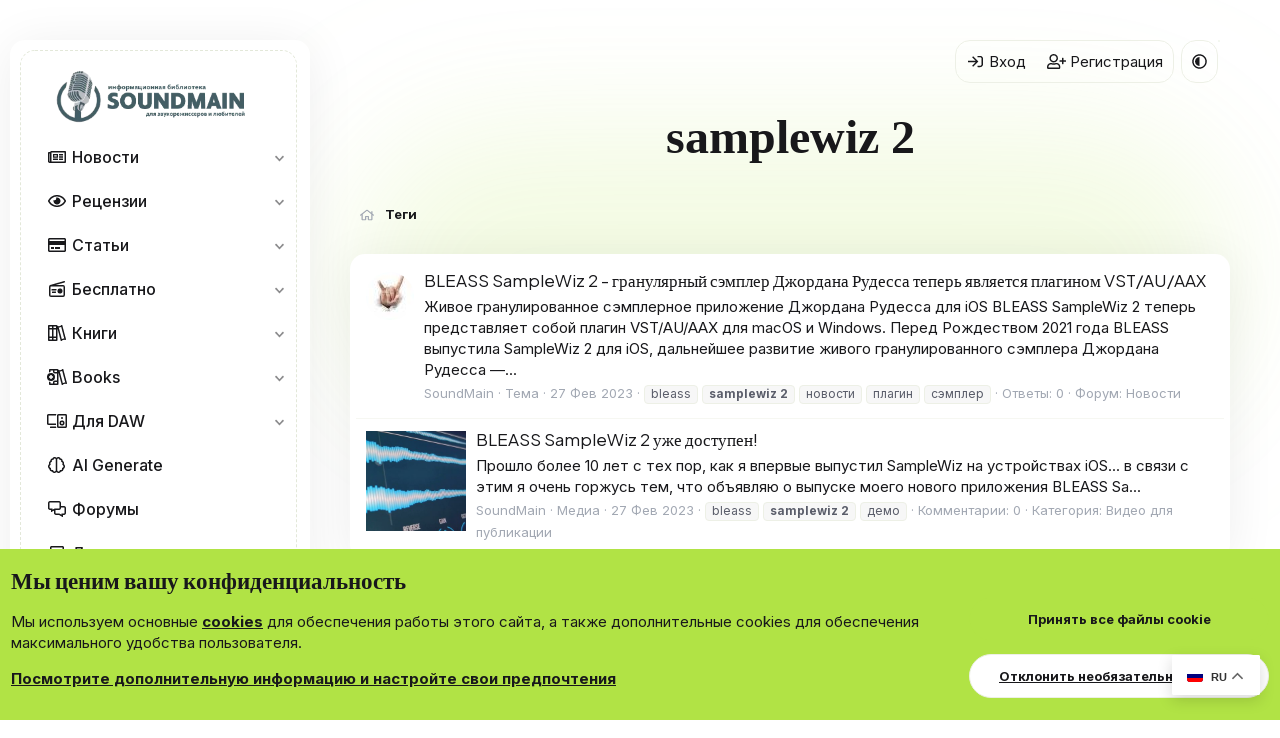

--- FILE ---
content_type: text/html; charset=utf-8
request_url: https://soundmain.ru/tags/samplewiz-2/
body_size: 21157
content:
<!DOCTYPE html>
<html id="XF" lang="ru-RU" dir="LTR"
	data-xf="2.3"
	data-app="public"
	
	
	data-template="tag_view"
	data-container-key=""
	data-content-key="tag-5418"
	data-logged-in="false"
	data-cookie-prefix="xf_"
	data-csrf="1769107401,d1c21ea3c166ebc847f01e9dd520e128"
	class="has-no-js template-tag_view"
	 data-run-jobs="">
<head>
<script>
	var event_status = false;
window.addEventListener("load", function() {
	["mouseover", "click", "scroll"].forEach(function(event) {
		window.addEventListener(event, function() {
			if(!event_status) {
				src="https://yastatic.net/pcode/adfox/loader.js" crossorigin="anonymous"
				event_status = true; // Статус события (произошло)
			}
		}, {
			once: true
		});
	});
});
</script>
<!-- <script async src="https://yastatic.net/pcode/adfox/loader.js" crossorigin="anonymous"></script> -->
<!-- Yandex.RTB -->
<script>window.yaContextCb=window.yaContextCb||[]</script>
<script src="https://yandex.ru/ads/system/context.js" async></script>

<!-- Google tag (gtag.js) -->
<script async src="https://www.googletagmanager.com/gtag/js?id=G-ZKLNWDRLY2"></script>
<script>
  window.dataLayer = window.dataLayer || [];
  function gtag(){dataLayer.push(arguments);}
  gtag('js', new Date());

  gtag('config', 'G-ZKLNWDRLY2');
</script>
<!-- Yandex.Metrika counter -->
<script type="text/javascript" >
   (function(m,e,t,r,i,k,a){m[i]=m[i]||function(){(m[i].a=m[i].a||[]).push(arguments)};
   m[i].l=1*new Date();
   for (var j = 0; j < document.scripts.length; j++) {if (document.scripts[j].src === r) { return; }}
   k=e.createElement(t),a=e.getElementsByTagName(t)[0],k.async=1,k.src=r,a.parentNode.insertBefore(k,a)})
   (window, document, "script", "https://mc.yandex.ru/metrika/tag.js", "ym");

   ym(47324880, "init", {
        clickmap:true,
        trackLinks:true,
        accurateTrackBounce:true,
        webvisor:true,
        trackHash:true
   });
</script>
<noscript><div><img src="https://mc.yandex.ru/watch/47324880" style="position:absolute; left:-9999px;" alt="" /></div></noscript>
<!-- /Yandex.Metrika counter -->
<link rel="stylesheet" href="https://yookassa.ru/integration/simplepay/css/yookassa_construct_form.css">
<link rel="apple-touch-icon" sizes="180x180" href="/apple-touch-icon.png">
<link rel="icon" type="image/png" sizes="32x32" href="/favicon-32x32.png">
<link rel="icon" type="image/png" sizes="16x16" href="/favicon-16x16.png">
<link rel="manifest" href="/site.webmanifest">
<link rel="mask-icon" href="/safari-pinned-tab.svg" color="#000000">
<meta name="msapplication-TileColor" content="#00a300">
<meta name="theme-color" content="#ffffff">

<script defer src="https://cloud.umami.is/script.js" data-website-id="0aed7eec-26ee-427d-8e8e-5784123b6ab1"></script>
	
	
	

	<meta charset="utf-8" />
	<title>samplewiz 2 | Soundmain - Библиотека для звукорежиссеров и любителей</title>
	<link rel="manifest" href="/webmanifest.php">

	<meta http-equiv="X-UA-Compatible" content="IE=Edge" />
	<meta name="viewport" content="width=device-width, initial-scale=1, viewport-fit=cover">

	
		
			
				<meta name="theme-color" media="(prefers-color-scheme: light)" content="#b1e345" />
				<meta name="theme-color" media="(prefers-color-scheme: dark)" content="#b1e345" />
			
		
	

	<meta name="apple-mobile-web-app-title" content="Soundmain">
	
		<link rel="apple-touch-icon" href="/data/assets/logo/Logo192.webp">
		

	
		<link rel="canonical" href="https://soundmain.ru/tags/samplewiz-2/" />
	

	
		
	
	
	<meta property="og:site_name" content="Soundmain - Библиотека для звукорежиссеров и любителей" />


	
	
		
	
	
	<meta property="og:type" content="website" />


	
	
		
	
	
	
		<meta property="og:title" content="samplewiz 2" />
		<meta property="twitter:title" content="samplewiz 2" />
	


	
	
	
		
	
	
	<meta property="og:url" content="https://soundmain.ru/tags/samplewiz-2/" />


	
	

	
	
	
		
	
	

	<link rel="stylesheet" href="/css.php?css=public%3Anormalize.css%2Cpublic%3Afa.css%2Cpublic%3Avariations.less%2Cpublic%3Acore.less%2Cpublic%3Aapp.less&amp;s=44&amp;l=5&amp;d=1768139142&amp;k=46a52ebafbf0a1e3579af19c99fd32af2dec4c75" />
	
	
		<link rel="preconnect" href="https://fonts.gstatic.com">
		<link href="https://fonts.googleapis.com/css2?family=Inter:wght@400;500;600;700&display=swap" rel="stylesheet">
	
	
	<link href="https://fonts.googleapis.com/css2?family=Plus+Jakarta+Sans:wght@400;500;600;700;800&display=swap" rel="stylesheet">

	<link rel="stylesheet" href="/css.php?css=public%3Acxf_install_app_notice.less%2Cpublic%3Anotices.less%2Cpublic%3Ath_covers.less%2Cpublic%3Aextra.less&amp;s=44&amp;l=5&amp;d=1768139142&amp;k=99d713457517a3939e797b67a7802b21a764f04e" />


	
		<script src="/js/xf/preamble.min.js?_v=6129b18f"></script>
	

	
	<script src="/js/vendor/vendor-compiled.js?_v=6129b18f" defer></script>
	<script src="/js/xf/core-compiled.js?_v=6129b18f" defer></script>

	<script>
	XF.samViewCountMethod = "view";
	XF.samServerTime = 1769107401;
	XF.samItem = ".samItem";
	XF.samCodeUnit = ".samCodeUnit";
	XF.samBannerUnit = ".samBannerUnit";
</script>


<script>
	window.addEventListener('DOMContentLoaded', () => {
		var bkp = document.querySelectorAll('div[data-ba]');
		if (bkp) {
			bkp.forEach(item => {
				var ad = item;
				if (ad.querySelector('ins.adsbygoogle').style.display == 'none') {
					 XF.ajax('GET', XF.canonicalizeUrl('index.php?sam-item/' + ad.dataset.ba + '/get-backup'), {}, data => {
						 if (data.backup) {
							 ad.html(data.backup);
						 }
					 }, { skipDefault: true, global: false});
				}
			});
		}
		const advHere = document.querySelectorAll('.samAdvertiseHereLink');
		if (advHere) {
			advHere.forEach(item => {
				var unit = item.parentNode;
				if (unit.classList.contains('samCustomSize')) {
					unit.style.marginBottom = 20;
				}
			});
		}
		const ff = document.querySelectorAll('div[data-position="footer_fixed"] > div[data-cv="true"]');
		if (ff) {
			ff.forEach(item => {
				XF.trigger(item, 'adView');
			});
		}
	});
</script>
	
	

		
			
		

		
	



	<script>
		XF.ready(() =>
		{
			XF.extendObject(true, XF.config, {
				// 
boardTitle: "Soundmain - \u0411\u0438\u0431\u043b\u0438\u043e\u0442\u0435\u043a\u0430 \u0434\u043b\u044f \u0437\u0432\u0443\u043a\u043e\u0440\u0435\u0436\u0438\u0441\u0441\u0435\u0440\u043e\u0432 \u0438 \u043b\u044e\u0431\u0438\u0442\u0435\u043b\u0435\u0439",
				userId: 0,
				enablePush: true,
				pushAppServerKey: 'BD+pY25h7QncgcztCivwKw2lIB+/N30Ix+8nrGr8oTNOx4oWcMRDnbwPvz1xF44jTq7rC0utVpU/EZnY3r37ieo=',
				url: {
					fullBase: 'https://soundmain.ru/',
					basePath: '/',
					css: '/css.php?css=__SENTINEL__&s=44&l=5&d=1768139142',
					js: '/js/__SENTINEL__?_v=6129b18f',
					icon: '/data/local/icons/__VARIANT__.svg?v=1768138671#__NAME__',
					iconInline: '/styles/fa/__VARIANT__/__NAME__.svg?v=5.15.3',
					keepAlive: '/login/keep-alive'
				},
				cookie: {
					path: '/',
					domain: '',
					prefix: 'xf_',
					secure: true,
					consentMode: 'advanced',
					consented: []
				},
				cacheKey: 'f3ed7234243583f554e27d349fe769c5',
				csrf: '1769107401,d1c21ea3c166ebc847f01e9dd520e128',
				js: {},
				fullJs: false,
				css: {"public:cxf_install_app_notice.less":true,"public:notices.less":true,"public:th_covers.less":true,"public:extra.less":true},
				time: {
					now: 1769107401,
					today: 1769029200,
					todayDow: 4,
					tomorrow: 1769115600,
					yesterday: 1768942800,
					week: 1768510800,
					month: 1767214800,
					year: 1767214800
				},
				style: {
					light: 'default',
					dark: 'alternate',
					defaultColorScheme: 'light'
				},
				borderSizeFeature: '3px',
				fontAwesomeWeight: 'r',
				enableRtnProtect: true,
				
				enableFormSubmitSticky: true,
				imageOptimization: 'optimize',
				imageOptimizationQuality: 0.85,
				uploadMaxFilesize: 137438953472,
				uploadMaxWidth: 640,
				uploadMaxHeight: 500,
				chunkedUploadsChunkSize: 90000,
chunkedUploadsSimultaneousUploads: 1,
allowedVideoExtensions: ["m4v","mov","mp4","mp4v","mpeg","mpg","ogv","webm"],
				allowedAudioExtensions: ["mp3","opus","ogg","wav"],
				shortcodeToEmoji: true,
				visitorCounts: {
					conversations_unread: '0',
					alerts_unviewed: '0',
					total_unread: '0',
					title_count: true,
					icon_indicator: true
				},
				jsMt: {"xf\/action.js":"9bb8166c","xf\/embed.js":"21474ba6","xf\/form.js":"2be0ceeb","xf\/structure.js":"9bb8166c","xf\/tooltip.js":"2be0ceeb"},
				jsState: {},
				publicMetadataLogoUrl: '',
				publicPushBadgeUrl: 'https://soundmain.ru/styles/default/xenforo/bell.png'
			});

			XF.extendObject(XF.phrases, {
				// 
"svStandardLib_time.day": "{count} day",
"svStandardLib_time.days": "{count} дней",
"svStandardLib_time.hour": "{count} hour",
"svStandardLib_time.hours": "{count} часов",
"svStandardLib_time.minute": "{count} минут",
"svStandardLib_time.minutes": "{count} минут",
"svStandardLib_time.month": "{count} month",
"svStandardLib_time.months": "{count} месяцев",
"svStandardLib_time.second": "{count} second",
"svStandardLib_time.seconds": "{count} секунд",
"svStandardLib_time.week": "time.week",
"svStandardLib_time.weeks": "{count} недель",
"svStandardLib_time.year": "{count} year",
"svStandardLib_time.years": "{count} лет",
				date_x_at_time_y:     "{date} в {time}",
				day_x_at_time_y:      "{day} в {time}",
				yesterday_at_x:       "Вчера в {time}",
				x_minutes_ago:        "{minutes} мин. назад",
				one_minute_ago:       "1 минуту назад",
				a_moment_ago:         "Только что",
				today_at_x:           "Сегодня в {time}",
				in_a_moment:          "В настоящее время",
				in_a_minute:          "Менее минуты назад",
				in_x_minutes:         "Через {minutes} мин.",
				later_today_at_x:     "Сегодня в {time}",
				tomorrow_at_x:        "Завтра в {time}",
				short_date_x_minutes: "{minutes}m",
				short_date_x_hours:   "{hours}h",
				short_date_x_days:    "{days}d",

				day0: "Воскресенье",
				day1: "Понедельник",
				day2: "Вторник",
				day3: "Среда",
				day4: "Четверг",
				day5: "Пятница",
				day6: "Суббота",

				dayShort0: "Вос",
				dayShort1: "Пон",
				dayShort2: "Вто",
				dayShort3: "Сре",
				dayShort4: "Чет",
				dayShort5: "Пят",
				dayShort6: "Суб",

				month0: "Январь",
				month1: "Февраль",
				month2: "Март",
				month3: "Апрель",
				month4: "Май",
				month5: "Июнь",
				month6: "Июль",
				month7: "Август",
				month8: "Сентябрь",
				month9: "Октябрь",
				month10: "Ноябрь",
				month11: "Декабрь",

				active_user_changed_reload_page: "Ваша сессия истекла. Перезагрузите страницу.",
				server_did_not_respond_in_time_try_again: "Сервер не ответил вовремя. Пожалуйста, попробуйте снова.",
				oops_we_ran_into_some_problems: "Упс! Мы столкнулись с некоторыми проблемами.",
				oops_we_ran_into_some_problems_more_details_console: "Упс! Мы столкнулись с некоторыми проблемами. Пожалуйста, попробуйте позже. Более детальную информацию об ошибке Вы можете посмотреть в консоли браузера.",
				file_too_large_to_upload: "Файл слишком большой для загрузки.",
				uploaded_file_is_too_large_for_server_to_process: "Загруженный файл слишком большой для обработки сервером.",
				files_being_uploaded_are_you_sure: "Файлы все ещё загружаются. Вы действительно хотите отправить эту форму?",
				attach: "Прикрепить файлы",
				rich_text_box: "Текстовое поле с поддержкой форматирования",
				close: "Закрыть",
				link_copied_to_clipboard: "Ссылка скопирована в буфер обмена.",
				text_copied_to_clipboard: "Скопировано",
				loading: "Загрузка...",
				you_have_exceeded_maximum_number_of_selectable_items: "Вы превысили максимальное количество выбираемых элементов.",

				processing: "Обработка",
				'processing...': "Обработка...",

				showing_x_of_y_items: "Показано {count} из {total} элементов",
				showing_all_items: "Показаны все элементы",
				no_items_to_display: "Нет элементов для отображения",

				number_button_up: "Увеличить",
				number_button_down: "Уменьшить",

				push_enable_notification_title: "Push-уведомления для сайта Soundmain - Библиотека для звукорежиссеров и любителей успешно активированы",
				push_enable_notification_body: "Спасибо за активацию push-уведомлений!",

				pull_down_to_refresh: "Потяните вниз для обновления",
				release_to_refresh: "Отпустите для обновления",
				refreshing: "Обновить..."
			});
		});
	</script>

	


	

	

	

		
			
		

		
	


</head>
<body data-template="tag_view">

	

		
			
		

		
	


	

		
			
		

		
	


<div class="p-pageWrapper" id="top">

	
<div class="offCanvasMenu offCanvasMenu--nav js-headerOffCanvasMenu" data-menu="menu" aria-hidden="true" data-ocm-builder="navigation">
		<div class="offCanvasMenu-backdrop" data-menu-close="true"></div>
		<div class="offCanvasMenu-content">
			<div class="offCanvasMenu-header">
				Меню
				<a class="offCanvasMenu-closer" data-menu-close="true" role="button" tabindex="0" aria-label="Закрыть"></a>
			</div>
			
				<div class="p-offCanvasRegisterLink">
					<div class="offCanvasMenu-linkHolder">
						<a href="/login/" class="offCanvasMenu-link" data-xf-click="overlay" data-menu-close="true">
							Вход
						</a>
					</div>
					<hr class="offCanvasMenu-separator" />
					
						<div class="offCanvasMenu-linkHolder">
							<a href="/register/" class="offCanvasMenu-link" data-xf-click="overlay" data-menu-close="true">
								Регистрация
							</a>
						</div>
						<hr class="offCanvasMenu-separator" />
					
				</div>
			
			<div class="js-offCanvasNavTarget"></div>

				<div class="offCanvasMenu-installBanner js-installPromptContainer" style="display: none;" data-xf-init="install-prompt">
				<div class="offCanvasMenu-installBanner-header">Приложение</div>
				<button type="button" class="button js-installPromptButton"><span class="button-text">Установить</span></button>
				<template class="js-installTemplateIOS">
					<div class="js-installTemplateContent">
						<div class="overlay-title">Как установить приложение на iOS</div>
						<div class="block-body">
							<div class="block-row">
								<p>
									Смотрите видео ниже, чтобы узнать, как установить наш сайт в качестве веб-приложения на домашнем экране.
								</p>
								<p style="text-align: center">
									<video src="/styles/default/xenforo/add_to_home.mp4"
										width="280" height="480" autoplay loop muted playsinline></video>
								</p>
								<p>
									<small><strong>Примечание:</strong> Эта возможность может быть недоступна в некоторых браузерах.</small>
								</p>
							</div>
						</div>
					</div>
				</template>
			</div>

		</div>
	</div>

	<div class="p-body">
		<div class="p-body-inner">
			<!--XF:EXTRA_OUTPUT-->


	
	<div class="cxf-ian">
		<div class="notices notices--block">
			<div class="notice notice--primary">
				<div class="offCanvasMenu-installBanner">
					<div class="offCanvasMenu-installBanner-header">Приложение</div>
					<div>
						<a href="#cxf-ian-install" class="button button" data-xf-click="overlay"><span class="button-text">Установить</span></a>
						
					</div>
				</div>
			</div>
		</div>

		<div id="cxf-ian-install" class="block cxf-ian-overlay">
			<div class="overlay-title">Как установить приложение на iOS</div>
			<div class="block-container block-body">
				<div class="block-row">
					<p>
						Смотрите видео ниже, чтобы узнать, как установить наш сайт в качестве веб-приложения на домашнем экране.
					</p>
					<p style="text-align: center">
						
							<video src="/styles/default/xenforo/add_to_home.mp4"
								   width="280" height="480" autoplay loop muted playsinline></video>
						
					</p>
					<p>
						<small><strong>Примечание:</strong> Эта возможность может быть недоступна в некоторых браузерах.</small>
					</p>
				</div>
			</div>
		</div>
	</div>
	<script>
		document.getElementById("cxf-ian-install").addEventListener("click", function() {
			const overlay = document.getElementById("cxf-ian-overlay");
			overlay.classList.toggle("cxf-ian-hidden");
		});
	</script>


	



			
			

			
<!--
<div class="icons_nav">
<noindex><nofollow>
<a href="https://dzen.ru/soundmain"><svg xmlns="http://www.w3.org/2000/svg" x="0px" y="0px"
width="30" height="30"
viewBox="0 0 50 50">
<path d="M46.894 23.986c.004 0 .007 0 .011 0 .279 0 .545-.117.734-.322.192-.208.287-.487.262-.769C46.897 11.852 38.154 3.106 27.11 2.1c-.28-.022-.562.069-.77.262-.208.192-.324.463-.321.746C26.193 17.784 28.129 23.781 46.894 23.986zM46.894 26.014c-18.765.205-20.7 6.202-20.874 20.878-.003.283.113.554.321.746.186.171.429.266.679.266.03 0 .061-.001.091-.004 11.044-1.006 19.787-9.751 20.79-20.795.025-.282-.069-.561-.262-.769C47.446 26.128 47.177 26.025 46.894 26.014zM22.823 2.105C11.814 3.14 3.099 11.884 2.1 22.897c-.025.282.069.561.262.769.189.205.456.321.734.321.004 0 .008 0 .012 0 18.703-.215 20.634-6.209 20.81-20.875.003-.283-.114-.555-.322-.747C23.386 2.173 23.105 2.079 22.823 2.105zM3.107 26.013c-.311-.035-.555.113-.746.321-.192.208-.287.487-.262.769.999 11.013 9.715 19.757 20.724 20.792.031.003.063.004.094.004.25 0 .492-.094.678-.265.208-.192.325-.464.322-.747C23.741 32.222 21.811 26.228 3.107 26.013z"></path>
<title>Подпишись на наш канал Дзен</title>	</svg></a>
<a href="https://vk.com/soundmainru"><svg xmlns="http://www.w3.org/2000/svg" x="0px" y="0px"
width="30" height="30"
viewBox="0 0 48 48">
<path fill="#1976d2" d="M24 4A20 20 0 1 0 24 44A20 20 0 1 0 24 4Z"></path><path fill="#fff" d="M35.937,18.041c0.046-0.151,0.068-0.291,0.062-0.416C35.984,17.263,35.735,17,35.149,17h-2.618 c-0.661,0-0.966,0.4-1.144,0.801c0,0-1.632,3.359-3.513,5.574c-0.61,0.641-0.92,0.625-1.25,0.625C26.447,24,26,23.786,26,23.199 v-5.185C26,17.32,25.827,17,25.268,17h-4.649C20.212,17,20,17.32,20,17.641c0,0.667,0.898,0.827,1,2.696v3.623 C21,24.84,20.847,25,20.517,25c-0.89,0-2.642-3-3.815-6.932C16.448,17.294,16.194,17,15.533,17h-2.643 C12.127,17,12,17.374,12,17.774c0,0.721,0.6,4.619,3.875,9.101C18.25,30.125,21.379,32,24.149,32c1.678,0,1.85-0.427,1.85-1.094 v-2.972C26,27.133,26.183,27,26.717,27c0.381,0,1.158,0.25,2.658,2c1.73,2.018,2.044,3,3.036,3h2.618 c0.608,0,0.957-0.255,0.971-0.75c0.003-0.126-0.015-0.267-0.056-0.424c-0.194-0.576-1.084-1.984-2.194-3.326 c-0.615-0.743-1.222-1.479-1.501-1.879C32.062,25.36,31.991,25.176,32,25c0.009-0.185,0.105-0.361,0.249-0.607 C32.223,24.393,35.607,19.642,35.937,18.041z"></path>
<title>Подпишись на нашу группу вконтакте</title></svg></a>
	<a href="https://t.me/soundmain"><svg xmlns="http://www.w3.org/2000/svg" x="0px" y="0px"
width="30" height="30"
viewBox="0 0 48 48">
<path fill="#29b6f6" d="M24 4A20 20 0 1 0 24 44A20 20 0 1 0 24 4Z"></path><path fill="#fff" d="M33.95,15l-3.746,19.126c0,0-0.161,0.874-1.245,0.874c-0.576,0-0.873-0.274-0.873-0.274l-8.114-6.733 l-3.97-2.001l-5.095-1.355c0,0-0.907-0.262-0.907-1.012c0-0.625,0.933-0.923,0.933-0.923l21.316-8.468 c-0.001-0.001,0.651-0.235,1.126-0.234C33.667,14,34,14.125,34,14.5C34,14.75,33.95,15,33.95,15z"></path><path fill="#b0bec5" d="M23,30.505l-3.426,3.374c0,0-0.149,0.115-0.348,0.12c-0.069,0.002-0.143-0.009-0.219-0.043 l0.964-5.965L23,30.505z"></path><path fill="#cfd8dc" d="M29.897,18.196c-0.169-0.22-0.481-0.26-0.701-0.093L16,26c0,0,2.106,5.892,2.427,6.912 c0.322,1.021,0.58,1.045,0.58,1.045l0.964-5.965l9.832-9.096C30.023,18.729,30.064,18.416,29.897,18.196z"></path>
<title>Присоединяйтесь к нам в Telegramm</title>		</svg></a>
	<a href="https://www.facebook.com/Soundmain.ru/"><svg xmlns="http://www.w3.org/2000/svg" x="0px" y="0px"
width="30" height="30"
viewBox="0 0 48 48">
<path fill="#039be5" d="M24 5A19 19 0 1 0 24 43A19 19 0 1 0 24 5Z"></path><path fill="#fff" d="M26.572,29.036h4.917l0.772-4.995h-5.69v-2.73c0-2.075,0.678-3.915,2.619-3.915h3.119v-4.359c-0.548-0.074-1.707-0.236-3.897-0.236c-4.573,0-7.254,2.415-7.254,7.917v3.323h-4.701v4.995h4.701v13.729C22.089,42.905,23.032,43,24,43c0.875,0,1.729-0.08,2.572-0.194V29.036z"></path>
<title>Подпишись на нашу группу Facebook</title>		</svg></a>
 <a href="https://dzen.ru/soundmain"><img src="/styles/soundmain/img/dzen.png" width="30px" title="Подпишись на наш канал Дзен"></a> 
<a href="https://vk.com/soundmainru"><img src="/styles/soundmain/img/VK_Compact_Logo.jpg" width="30px" title="Подпишись на нашу группу вконтакте"></a> 
<a href="https://t.me/soundmain"><img src="/styles/soundmain/img/telegramm_Logo.png" width="30px" title="Присоединяйтесь к нам в Telegramm"></a> 
<a href="https://www.facebook.com/Soundmain.ru/"><img src="/styles/soundmain/img/facebook_pngegg.png" width="30px" title="Подпишись на нашу группу Facebook"></a> 
	
	<a href="https://www.ihc.ru" target="_blank">
		<img src="https://soundmain.ru/styles/soundmain/img/logo-ihc.svg" width="70px" alt="Выделенные серверы, хостинг сайтов и VPS от Интернет Хостинг Центра" >
	</a>
	</nofollow></noindex>
</div> 
<style>
	
		@media (max-width: 767px) {
    .language {
        display: none;
    }
}
.language {
    position: absolute;
    margin-top: -35px;
    margin-left: 65px;
}	
</style>
<div class="language">
   <img src="/styles/soundmain/img/free-icon-russia-4628645.png" style="width:28px" alt="ru" data-google-lang="ru" class="language__img">
   <img src="/styles/soundmain/img/free-icon-united-kingdom-197374.png" style="width:28px" alt="en" data-google-lang="en">
<img src="/styles/soundmain/img/free-icon-germany-197571.png" style="width:28px" alt="en" data-google-lang="de">
<img src="/styles/soundmain/img/free-icon-france-197560.png" style="width:28px" alt="en" data-google-lang="fr"> 

</div> 
<style>
	.gtranslate_wrapper.gt_container--9uakgu {
    position: absolute;
    margin-left: 65px;
    margin-top: -40px;
}
</style>
<div class="gtranslate_wrapper"></div>
<script>window.gtranslateSettings = {"default_language":"ru","native_language_names":true,"languages":["ru","en","de","fr","zh-TW"],"wrapper_selector":".gtranslate_wrapper","flag_size":24,"flag_style":"3d"}</script>
<script src="https://cdn.gtranslate.net/widgets/latest/flags.js" defer></script>  
-->
<style>
	.gt_float_switcher {
    font-size: 11px !important;
	}
	.gt_float_switcher img {
    width: 16px !important;
}
	.gt_float_switcher .gt-selected .gt-current-lang span.gt_float_switcher-arrow {
    height: 10px !important;
}
	.gt_float_switcher .gt_options {
    max-height: 280px !important;
}
</style>
<div class="gtranslate_wrapper"></div>
<script>window.gtranslateSettings = {"default_language":"ru","languages":["ru","en","de","fi","fr","tr","zh-TW","uk"],"wrapper_selector":".gtranslate_wrapper","switcher_horizontal_position":"right"}</script>
<script src="https://cdn.gtranslate.net/widgets/latest/float.js" defer></script>

				<nav class="p-nav p-navSticky p-navSticky--primary">
					<button type="button" class="button button--plain p-nav-menuTrigger" data-xf-click="off-canvas" data-menu=".js-headerOffCanvasMenu" tabindex="0" aria-label="Меню"><span class="button-text">
						<i aria-hidden="true"></i>
					</span></button>

					
						<div class="p-header-logo p-header-logo--image">
							<a href="/">
								

	

	
		
		

		
	
		
		

		
	

	

	<picture data-variations="{&quot;default&quot;:{&quot;1&quot;:&quot;\/data\/assets\/logo_default\/logo_sound4-3.webp&quot;,&quot;2&quot;:null},&quot;alternate&quot;:{&quot;1&quot;:&quot;\/data\/assets\/logo_alternate\/soundmain-logo.webp&quot;,&quot;2&quot;:null}}">
		
		
		

		
			
			
			

			
				<source srcset="/data/assets/logo_alternate/soundmain-logo.webp" media="(prefers-color-scheme: dark)" />
			
		

		<img src="/data/assets/logo_default/logo_sound4-3.webp"  width="200" height="52" alt="Soundmain - Библиотека для звукорежиссеров и любителей"  />
	</picture>


							</a>
						</div>
					

					
	

		
			
		

		
	



					<ul class="p-nav-list js-offCanvasNavSource">
						
							<li>
								
	<div class="p-navEl " data-has-children="true">
	

		
	
	<a href="/news/"
	class="p-navEl-link p-navEl-link--splitMenu "
	
	
	data-nav-id="EWRporta">Новости</a>


		<a data-xf-key="1"
			data-xf-click="menu"
			data-menu-pos-ref="< .p-navEl"
			class="p-navEl-splitTrigger"
			role="button"
			tabindex="0"
			aria-label="Toggle expanded"
			aria-expanded="false"
			aria-haspopup="true"></a>

		
	
		<div class="menu menu--structural" data-menu="menu" aria-hidden="true">
			<div class="menu-content">
				
					
	
	
	<span 
	class="menu-linkRow u-indentDepth0 js-offCanvasCopy "
	
	
	data-nav-id="news_kat">Новости по категориям</span>

	
		
			
	
	
	<span 
	class="menu-linkRow u-indentDepth1 js-offCanvasCopy "
	
	
	data-nav-id="news_hardware">Hardware</span>

	
		
			
	
	
	<a href="https://soundmain.ru/news/pedal/"
	class="menu-linkRow u-indentDepth2 js-offCanvasCopy "
	
	
	data-nav-id="news_pedal">Новости: Педали</a>

	

		
			
	
	
	<a href="https://soundmain.ru/news/eurorack/"
	class="menu-linkRow u-indentDepth2 js-offCanvasCopy "
	
	
	data-nav-id="news_eurorack">Новости: EURORACK</a>

	

		
			
	
	
	<a href="https://soundmain.ru/news/Audio_MIDI/"
	class="menu-linkRow u-indentDepth2 js-offCanvasCopy "
	
	
	data-nav-id="news_Audio_MIDI">Audio & MIDI</a>

	

		
			
	
	
	<a href="https://soundmain.ru/news/synthesizer/"
	class="menu-linkRow u-indentDepth2 js-offCanvasCopy "
	
	
	data-nav-id="news_synthesizer">Новости: Синтезатор</a>

	

		
		
	

		
			
	
	
	<span 
	class="menu-linkRow u-indentDepth1 js-offCanvasCopy "
	
	
	data-nav-id="news_software">Software</span>

	
		
			
	
	
	<a href="https://soundmain.ru/news/news_plugins/"
	class="menu-linkRow u-indentDepth2 js-offCanvasCopy "
	
	
	data-nav-id="news_plugins">Новости: Плагины</a>

	

		
			
	
	
	<a href="https://soundmain.ru/news/news_servise/"
	class="menu-linkRow u-indentDepth2 js-offCanvasCopy "
	
	
	data-nav-id="news_servise">Новости: Сервисы</a>

	

		
			
	
	
	<a href="https://soundmain.ru/news/standalone/"
	class="menu-linkRow u-indentDepth2 js-offCanvasCopy "
	
	
	data-nav-id="news_standalone">Standalone</a>

	

		
			
	
	
	<a href="https://soundmain.ru/news/ios_android/"
	class="menu-linkRow u-indentDepth2 js-offCanvasCopy "
	
	
	data-nav-id="news_ios_android">Новости: IOS/Android</a>

	

		
		
	

		
		
			<hr class="menu-separator" />
		
	

				
					
	
	
	<span 
	class="menu-linkRow u-indentDepth0 js-offCanvasCopy "
	
	
	data-nav-id="news_reviews">Обзоры по категориям</span>

	
		
			
	
	
	<span 
	class="menu-linkRow u-indentDepth1 js-offCanvasCopy "
	
	
	data-nav-id="reviews_software">Software</span>

	
		
			
	
	
	<a href="https://soundmain.ru/news/categories/kontrolery.17/"
	class="menu-linkRow u-indentDepth2 js-offCanvasCopy "
	
	
	data-nav-id="reviews_plugin">Плагины</a>

	

		
		
	

		
		
			<hr class="menu-separator" />
		
	

				
			</div>
		</div>
	
	</div>

							</li>
						
							<li>
								
	<div class="p-navEl " data-has-children="true">
	

		
	
	<a href="/reviews/"
	class="p-navEl-link p-navEl-link--splitMenu "
	
	
	data-nav-id="xa_rms">Рецензии</a>


		<a data-xf-key="2"
			data-xf-click="menu"
			data-menu-pos-ref="< .p-navEl"
			class="p-navEl-splitTrigger"
			role="button"
			tabindex="0"
			aria-label="Toggle expanded"
			aria-expanded="false"
			aria-haspopup="true"></a>

		
	
		<div class="menu menu--structural" data-menu="menu" aria-hidden="true">
			<div class="menu-content">
				
					
	
	
	<a href="/whats-new/rms-items/"
	class="menu-linkRow u-indentDepth0 js-offCanvasCopy "
	 rel="nofollow"
	
	data-nav-id="xa_rmsNewItems">Новые продукты</a>

	

				
					
	
	
	<a href="/whats-new/rms-reviews/"
	class="menu-linkRow u-indentDepth0 js-offCanvasCopy "
	 rel="nofollow"
	
	data-nav-id="xa_rmsNewReviews">New reviews</a>

	

				
					
	
	
	<a href="/reviews/latest-reviews"
	class="menu-linkRow u-indentDepth0 js-offCanvasCopy "
	
	
	data-nav-id="xa_rmsLatestContent">Последние материалы</a>

	
		
			
	
	
	<a href="/reviews/latest-reviews"
	class="menu-linkRow u-indentDepth1 js-offCanvasCopy "
	 rel="nofollow"
	
	data-nav-id="xa_rmsLatestReviews">Latest reviews</a>

	

		
			
	
	
	<a href="/reviews/latest-questions"
	class="menu-linkRow u-indentDepth1 js-offCanvasCopy "
	 rel="nofollow"
	
	data-nav-id="xa_rmsLatestQuestions">Latest questions</a>

	

		
			
	
	
	<a href="/reviews/latest-check-ins"
	class="menu-linkRow u-indentDepth1 js-offCanvasCopy "
	 rel="nofollow"
	
	data-nav-id="xa_rmsLatestCheckIns">Latest check-ins</a>

	

		
		
			<hr class="menu-separator" />
		
	

				
			</div>
		</div>
	
	</div>

							</li>
						
							<li>
								
	<div class="p-navEl " data-has-children="true">
	

		
	
	<a href="/articles/"
	class="p-navEl-link p-navEl-link--splitMenu "
	
	
	data-nav-id="xa_ams">Статьи</a>


		<a data-xf-key="3"
			data-xf-click="menu"
			data-menu-pos-ref="< .p-navEl"
			class="p-navEl-splitTrigger"
			role="button"
			tabindex="0"
			aria-label="Toggle expanded"
			aria-expanded="false"
			aria-haspopup="true"></a>

		
	
		<div class="menu menu--structural" data-menu="menu" aria-hidden="true">
			<div class="menu-content">
				
					
	
	
	<a href="/whats-new/ams-articles/"
	class="menu-linkRow u-indentDepth0 js-offCanvasCopy "
	 rel="nofollow"
	
	data-nav-id="xa_amsNewArticles">Новые статьи</a>

	

				
					
	
	
	<a href="/whats-new/ams-comments/"
	class="menu-linkRow u-indentDepth0 js-offCanvasCopy "
	 rel="nofollow"
	
	data-nav-id="xa_amsNewComments">Новые комментарии</a>

	

				
					
	
	
	<a href="/articles/latest-reviews"
	class="menu-linkRow u-indentDepth0 js-offCanvasCopy "
	 rel="nofollow"
	
	data-nav-id="xa_amsLatestReviews">Latest reviews</a>

	

				
					
	
	
	<a href="/articles/authors/"
	class="menu-linkRow u-indentDepth0 js-offCanvasCopy "
	
	
	data-nav-id="xa_amsAuthorList">Author list</a>

	

				
			</div>
		</div>
	
	</div>

							</li>
						
							<li>
								
	<div class="p-navEl " data-has-children="true">
	

		
	
	<a href="/free-plugins-and-sample/"
	class="p-navEl-link p-navEl-link--splitMenu "
	
	
	data-nav-id="ArticlesPage">Бесплатно</a>


		<a data-xf-key="4"
			data-xf-click="menu"
			data-menu-pos-ref="< .p-navEl"
			class="p-navEl-splitTrigger"
			role="button"
			tabindex="0"
			aria-label="Toggle expanded"
			aria-expanded="false"
			aria-haspopup="true"></a>

		
	
		<div class="menu menu--structural" data-menu="menu" aria-hidden="true">
			<div class="menu-content">
				
					
	
	
	<a href="/free-plugins-and-sample/category/macos.1"
	class="menu-linkRow u-indentDepth0 js-offCanvasCopy "
	
	
	data-nav-id="MacOS">MacOS</a>

	

				
					
	
	
	<a href="/free-plugins-and-sample/category/windows.2"
	class="menu-linkRow u-indentDepth0 js-offCanvasCopy "
	
	
	data-nav-id="Windows">Windows</a>

	

				
					
	
	
	<a href="/free-plugins-and-sample/category/software.3"
	class="menu-linkRow u-indentDepth0 js-offCanvasCopy "
	
	
	data-nav-id="Software">Software</a>

	

				
					
	
	
	<a href="/free-plugins-and-sample/category/soundware.4"
	class="menu-linkRow u-indentDepth0 js-offCanvasCopy "
	
	
	data-nav-id="Soundware">Soundware</a>

	

				
					
	
	
	<a href="/free-plugins-and-sample/category/ios.5"
	class="menu-linkRow u-indentDepth0 js-offCanvasCopy "
	
	
	data-nav-id="IOS">IOS</a>

	

				
					
	
	
	<a href="/free-plugins-and-sample/category/linux.6"
	class="menu-linkRow u-indentDepth0 js-offCanvasCopy "
	
	
	data-nav-id="Linux">Linux</a>

	

				
			</div>
		</div>
	
	</div>

							</li>
						
							<li>
								
	<div class="p-navEl " data-has-children="true">
	

		
	
	<a href="https://soundmain.ru/books/"
	class="p-navEl-link p-navEl-link--splitMenu "
	
	
	data-nav-id="books">Книги</a>


		<a data-xf-key="5"
			data-xf-click="menu"
			data-menu-pos-ref="< .p-navEl"
			class="p-navEl-splitTrigger"
			role="button"
			tabindex="0"
			aria-label="Toggle expanded"
			aria-expanded="false"
			aria-haspopup="true"></a>

		
	
		<div class="menu menu--structural" data-menu="menu" aria-hidden="true">
			<div class="menu-content">
				
					
	
	
	<a href="/resources/latest-reviews"
	class="menu-linkRow u-indentDepth0 js-offCanvasCopy "
	
	
	data-nav-id="xfrmLatestReviews2">Последние рецензии</a>

	

				
			</div>
		</div>
	
	</div>

							</li>
						
							<li>
								
	<div class="p-navEl " data-has-children="true">
	

		
	
	<a href="https://soundmain.ru/books-about-sound/"
	class="p-navEl-link p-navEl-link--splitMenu "
	
	
	data-nav-id="English_books">Books</a>


		<a data-xf-key="6"
			data-xf-click="menu"
			data-menu-pos-ref="< .p-navEl"
			class="p-navEl-splitTrigger"
			role="button"
			tabindex="0"
			aria-label="Toggle expanded"
			aria-expanded="false"
			aria-haspopup="true"></a>

		
	
		<div class="menu menu--structural" data-menu="menu" aria-hidden="true">
			<div class="menu-content">
				
					
	
	
	<a href="/resources/latest-reviews"
	class="menu-linkRow u-indentDepth0 js-offCanvasCopy "
	
	
	data-nav-id="xfrmLatestReviews5">Latest reviews</a>

	

				
			</div>
		</div>
	
	</div>

							</li>
						
							<li>
								
	<div class="p-navEl " data-has-children="true">
	

		
	
	<a href="https://soundmain.ru/free_for_daw/"
	class="p-navEl-link p-navEl-link--splitMenu "
	
	
	data-nav-id="plugin">Для DAW</a>


		<a data-xf-key="7"
			data-xf-click="menu"
			data-menu-pos-ref="< .p-navEl"
			class="p-navEl-splitTrigger"
			role="button"
			tabindex="0"
			aria-label="Toggle expanded"
			aria-expanded="false"
			aria-haspopup="true"></a>

		
	
		<div class="menu menu--structural" data-menu="menu" aria-hidden="true">
			<div class="menu-content">
				
					
	
	
	<a href="/resources/latest-reviews"
	class="menu-linkRow u-indentDepth0 js-offCanvasCopy "
	
	
	data-nav-id="xfrmLatestReviews3">Последние рецензии</a>

	

				
			</div>
		</div>
	
	</div>

							</li>
						
							<li>
								
	<div class="p-navEl " >
	

		
	
	<a href="https://soundmain.ru/ai-music-generate/"
	class="p-navEl-link "
	
	data-xf-key="8"
	data-nav-id="aimusic">AI Generate</a>


		

		
	
	</div>

							</li>
						
							<li>
								
	<div class="p-navEl " >
	

		
	
	<a href="/forums/"
	class="p-navEl-link "
	
	data-xf-key="9"
	data-nav-id="forums">Форумы</a>


		

		
	
	</div>

							</li>
						
							<li>
								
	<div class="p-navEl " data-has-children="true">
	

		
	
	<a href="/aud-feeds/"
	class="p-navEl-link p-navEl-link--splitMenu "
	
	
	data-nav-id="audfeeds">Лента</a>


		<a data-xf-key="10"
			data-xf-click="menu"
			data-menu-pos-ref="< .p-navEl"
			class="p-navEl-splitTrigger"
			role="button"
			tabindex="0"
			aria-label="Toggle expanded"
			aria-expanded="false"
			aria-haspopup="true"></a>

		
	
		<div class="menu menu--structural" data-menu="menu" aria-hidden="true">
			<div class="menu-content">
				
					
	
	
	<a href="/aud-feeds/9"
	class="menu-linkRow u-indentDepth0 js-offCanvasCopy "
	
	
	data-nav-id="audfeeds_feed_9">Новое</a>

	

				
			</div>
		</div>
	
	</div>

							</li>
						
							<li>
								
	<div class="p-navEl " >
	

		
	
	<a href="https://soundmain.ru/multitrack/"
	class="p-navEl-link "
	
	data-xf-key="11"
	data-nav-id="multitrack">Мультитрек</a>


		

		
	
	</div>

							</li>
						
							<li>
								
	<div class="p-navEl " >
	

		
	
	<a href="/media/"
	class="p-navEl-link "
	
	data-xf-key="12"
	data-nav-id="xfmg">Медиа</a>


		

		
	
	</div>

							</li>
						
							<li>
								
	<div class="p-navEl " >
	

		
	
	<a href="https://soundmain.ru/sound_library/"
	class="p-navEl-link "
	
	data-xf-key="13"
	data-nav-id="sound_library">Библиотека звуков</a>


		

		
	
	</div>

							</li>
						
							<li>
								
	<div class="p-navEl " data-has-children="true">
	

		
	
	<a href="https://soundmain.ru/courses/"
	class="p-navEl-link p-navEl-link--splitMenu "
	
	
	data-nav-id="courses">Курсы</a>


		<a data-xf-key="14"
			data-xf-click="menu"
			data-menu-pos-ref="< .p-navEl"
			class="p-navEl-splitTrigger"
			role="button"
			tabindex="0"
			aria-label="Toggle expanded"
			aria-expanded="false"
			aria-haspopup="true"></a>

		
	
		<div class="menu menu--structural" data-menu="menu" aria-hidden="true">
			<div class="menu-content">
				
					
	
	
	<a href="/resources/latest-reviews"
	class="menu-linkRow u-indentDepth0 js-offCanvasCopy "
	
	
	data-nav-id="xfrmLatestReviews4">Последние рецензии</a>

	

				
			</div>
		</div>
	
	</div>

							</li>
						
							<li>
								
	<div class="p-navEl " >
	

		
	
	<a href="/knowledge-base/"
	class="p-navEl-link "
	
	data-xf-key="15"
	data-nav-id="faq">FAQ</a>


		

		
	
	</div>

							</li>
						
							<li>
								
	<div class="p-navEl " >
	

		
	
	<a href="https://soundmain.ru/brands/"
	class="p-navEl-link "
	
	data-xf-key="16"
	data-nav-id="brands">Бренды</a>


		

		
	
	</div>

							</li>
						
							<li>
								
	<div class="p-navEl " data-has-children="true">
	

		
	
	<a href="/support/"
	class="p-navEl-link p-navEl-link--splitMenu "
	
	
	data-nav-id="nfTickets">Support</a>


		<a data-xf-key="17"
			data-xf-click="menu"
			data-menu-pos-ref="< .p-navEl"
			class="p-navEl-splitTrigger"
			role="button"
			tabindex="0"
			aria-label="Toggle expanded"
			aria-expanded="false"
			aria-haspopup="true"></a>

		
	
		<div class="menu menu--structural" data-menu="menu" aria-hidden="true">
			<div class="menu-content">
				
					
	
	
	<a href="/knowledge-base/"
	class="menu-linkRow u-indentDepth0 js-offCanvasCopy "
	
	
	data-nav-id="nfKnowledgeBase">База знаний</a>

	
		
			
	
	
	<a href="/search/?type=nf_tickets_kb_article"
	class="menu-linkRow u-indentDepth1 js-offCanvasCopy "
	
	
	data-nav-id="nfTicketsKBSearch">Search articles</a>

	

		
		
			<hr class="menu-separator" />
		
	

				
			</div>
		</div>
	
	</div>

							</li>
						
					</ul>

					

					<div class="p-nav-opposite">
						<div class="p-navgroup p-account p-navgroup--guest">
							
								
									<a href="/login/" class="p-navgroup-link p-navgroup-link--iconic p-navgroup-link--logIn"
										data-xf-click="overlay" data-follow-redirects="on">
										<i aria-hidden="true"></i>
										<span class="p-navgroup-linkText">Вход</span>
									</a>
								
								<div class="menu menu--structural menu--medium" data-menu="menu" data-nav-id="userLogin" aria-hidden="true" data-href="/login/"></div>
								
									<a href="/register/" class="p-navgroup-link p-navgroup-link--iconic p-navgroup-link--register"
										data-xf-click="overlay" data-follow-redirects="on">
										<i aria-hidden="true"></i>
										<span class="p-navgroup-linkText">Регистрация</span>
									</a>
								
							
						</div>

	
	
		<div class="p-navgroup cxf-styleVariations">
			<a href="/misc/style-variation" rel="nofollow"
			   class="p-navgroup-link js-styleVariationsLink"
			   data-xf-init="tooltip" title="Варианты стиля"
			   data-xf-click="menu" data-z-index-ref=".u-bottomFixer" role="button" aria-expanded="false" aria-haspopup="true">

				<i class="fa--xf far fa-adjust "><svg xmlns="http://www.w3.org/2000/svg" role="img" ><title>Варианты стиля</title><use href="/data/local/icons/regular.svg?v=1768138671#adjust"></use></svg></i>
			</a>

			<div class="menu" data-menu="menu" aria-hidden="true">
				<div class="menu-content js-styleVariationsMenu">
					

	
		

	<a href="/misc/style-variation?reset=1&amp;t=1769107401%2Cd1c21ea3c166ebc847f01e9dd520e128"
		class="menu-linkRow is-selected"
		rel="nofollow"
		data-xf-click="style-variation" data-variation="">

		<i class="fa--xf far fa-adjust "><svg xmlns="http://www.w3.org/2000/svg" role="img" aria-hidden="true" ><use href="/data/local/icons/regular.svg?v=1768138671#adjust"></use></svg></i>

		
			Системный
		
	</a>


		

	<a href="/misc/style-variation?variation=default&amp;t=1769107401%2Cd1c21ea3c166ebc847f01e9dd520e128"
		class="menu-linkRow "
		rel="nofollow"
		data-xf-click="style-variation" data-variation="default">

		<i class="fa--xf far fa-sun "><svg xmlns="http://www.w3.org/2000/svg" role="img" aria-hidden="true" ><use href="/data/local/icons/regular.svg?v=1768138671#sun"></use></svg></i>

		
			Светлый
		
	</a>


		

	<a href="/misc/style-variation?variation=alternate&amp;t=1769107401%2Cd1c21ea3c166ebc847f01e9dd520e128"
		class="menu-linkRow "
		rel="nofollow"
		data-xf-click="style-variation" data-variation="alternate">

		<i class="fa--xf far fa-moon "><svg xmlns="http://www.w3.org/2000/svg" role="img" aria-hidden="true" ><use href="/data/local/icons/regular.svg?v=1768138671#moon"></use></svg></i>

		
			Тёмный
		
	</a>

	

	
		
	

				</div>
			</div>
		</div>
	

					<div class="p-navgroup p-discovery p-discovery--noSearch">
							<a href="/whats-new/"
								class="p-navgroup-link p-navgroup-link--iconic p-navgroup-link--whatsnew"
								aria-label="Что нового?"
								title="Что нового?">
								<i aria-hidden="true"></i>
								<span class="p-navgroup-linkText">Что нового?</span>
							</a>

							

						</div>

					</div>
				</nav>
			

			<div class="p-body-container">
				
				

				<div class="p-header-nav">
					<div class="p-header-nav--title">
						
					</div>

					<div class="p-nav-opposite">
						


						<div class="p-navgroup p-account p-navgroup--guest">
							
								
									<a href="/login/" class="p-navgroup-link p-navgroup-link--iconic p-navgroup-link--logIn"
										data-xf-click="overlay" data-follow-redirects="on">
										<i aria-hidden="true"></i>
										<span class="p-navgroup-linkText">Вход</span>
									</a>
								
								<div class="menu menu--structural menu--medium" data-menu="menu" data-nav-id="userLogin" aria-hidden="true" data-href="/login/"></div>
								
									<a href="/register/" class="p-navgroup-link p-navgroup-link--iconic p-navgroup-link--register"
										data-xf-click="overlay" data-follow-redirects="on">
										<i aria-hidden="true"></i>
										<span class="p-navgroup-linkText">Регистрация</span>
									</a>
								
							
						</div>

	
	
		<div class="p-navgroup cxf-styleVariations">
			<a href="/misc/style-variation" rel="nofollow"
			   class="p-navgroup-link js-styleVariationsLink"
			   data-xf-init="tooltip" title="Варианты стиля"
			   data-xf-click="menu" data-z-index-ref=".u-bottomFixer" role="button" aria-expanded="false" aria-haspopup="true">

				<i class="fa--xf far fa-adjust "><svg xmlns="http://www.w3.org/2000/svg" role="img" ><title>Варианты стиля</title><use href="/data/local/icons/regular.svg?v=1768138671#adjust"></use></svg></i>
			</a>

			<div class="menu" data-menu="menu" aria-hidden="true">
				<div class="menu-content js-styleVariationsMenu">
					

	
		

	<a href="/misc/style-variation?reset=1&amp;t=1769107401%2Cd1c21ea3c166ebc847f01e9dd520e128"
		class="menu-linkRow is-selected"
		rel="nofollow"
		data-xf-click="style-variation" data-variation="">

		<i class="fa--xf far fa-adjust "><svg xmlns="http://www.w3.org/2000/svg" role="img" aria-hidden="true" ><use href="/data/local/icons/regular.svg?v=1768138671#adjust"></use></svg></i>

		
			Системный
		
	</a>


		

	<a href="/misc/style-variation?variation=default&amp;t=1769107401%2Cd1c21ea3c166ebc847f01e9dd520e128"
		class="menu-linkRow "
		rel="nofollow"
		data-xf-click="style-variation" data-variation="default">

		<i class="fa--xf far fa-sun "><svg xmlns="http://www.w3.org/2000/svg" role="img" aria-hidden="true" ><use href="/data/local/icons/regular.svg?v=1768138671#sun"></use></svg></i>

		
			Светлый
		
	</a>


		

	<a href="/misc/style-variation?variation=alternate&amp;t=1769107401%2Cd1c21ea3c166ebc847f01e9dd520e128"
		class="menu-linkRow "
		rel="nofollow"
		data-xf-click="style-variation" data-variation="alternate">

		<i class="fa--xf far fa-moon "><svg xmlns="http://www.w3.org/2000/svg" role="img" aria-hidden="true" ><use href="/data/local/icons/regular.svg?v=1768138671#moon"></use></svg></i>

		
			Тёмный
		
	</a>

	

	
		
	

				</div>
			</div>
		</div>
	

					<div class="p-navgroup p-discovery p-discovery--noSearch">
							<a href="/whats-new/"
								class="p-navgroup-link p-navgroup-link--iconic p-navgroup-link--whatsnew"
								aria-label="Что нового?"
								title="Что нового?">
								<i aria-hidden="true"></i>
								<span class="p-navgroup-linkText">Что нового?</span>
							</a>

							

						</div>

					</div>
				</div>

				

				

				
	<noscript class="js-jsWarning"><div class="blockMessage blockMessage--important blockMessage--iconic u-noJsOnly">JavaScript отключён. Чтобы полноценно использовать наш сайт, включите JavaScript в своём браузере.</div></noscript>

				
	<div class="blockMessage blockMessage--important blockMessage--iconic js-browserWarning" style="display: none">Вы используете устаревший браузер. Этот и другие сайты могут отображаться в нём некорректно.<br />Вам необходимо обновить браузер или попробовать использовать <a href="https://www.google.com/chrome/" target="_blank" rel="noopener">другой</a>.</div>


				

				
					
						<div class="p-sectionLinks">
							<div class="p-sectionLinks-inner hScroller" data-xf-init="h-scroller">
								<div class="hScroller-scroll">
									<ul class="p-sectionLinks-list">
									
										<li>
											
	<div class="p-navEl " >
	

		
	
	<a href="/whats-new/latest-activity"
	class="p-navEl-link "
	
	data-xf-key="alt+1"
	data-nav-id="defaultLatestActivity">Последняя активность</a>


		

		
	
	</div>

										</li>
									
										<li>
											
	<div class="p-navEl " >
	

		
	
	<a href="/register/"
	class="p-navEl-link "
	
	data-xf-key="alt+2"
	data-nav-id="defaultRegister">Регистрация</a>


		

		
	
	</div>

										</li>
									
									</ul>
								</div>
							</div>
						</div>
					
				

				
					
	
<div class="p-body-header "
style=" ">


					
						
							<div class="p-title ">
							
								
									<h1 class="p-title-value">samplewiz 2</h1>
								
								
							
							</div>
						

						
					
					</div>
				
				
				
	

		
			
		

		
	


				<div class="p-breadcrumbs--container">
					
	
		<ul class="p-breadcrumbs "
			itemscope itemtype="https://schema.org/BreadcrumbList">
			
				

				
				

				

				
				
					
					
	<li itemprop="itemListElement" itemscope itemtype="https://schema.org/ListItem">
		<a href="/tags/" itemprop="item">
			
				<span itemprop="name">Теги</span>
			
		</a>
		<meta itemprop="position" content="1" />
	</li>

				
			
		</ul>
	

					
				</div>
				


	

		
			
		

		
	



				<div class="p-body-main   is-active">
					

					<div class="p-body-content">


						
	

		
			
		

		
	


						<div class="p-body-pageContent">






	
	
	







<div class="block" data-xf-init="" data-type="" data-href="/inline-mod/">
	

	<div class="block-container">
		<ol class="block-body">
			
				<li class="block-row block-row--separated  js-inlineModContainer" data-author="SoundMain">
	<div class="contentRow ">

			<span class="contentRow-figure">
			<a href="/members/soundmain.1/" class="avatar avatar--s" data-user-id="1" data-xf-init="member-tooltip">
			<img src="https://cdn.soundmain.org/data/avatars/s/0/1.jpg?1483731707" srcset="https://cdn.soundmain.org/data/avatars/m/0/1.jpg?1483731707 2x" alt="SoundMain" class="avatar-u1-s" width="48" height="48" loading="lazy" /> 
		</a>
		</span>

		<div class="contentRow-main">
			<h3 class="contentRow-title">
				<a href="/threads/bleass-samplewiz-2-granulyarnyi-s-empler-dzhordana-rudessa-teper-yavlyayet-sya-plaginom-vst-au-aax.3490/">BLEASS SampleWiz 2 - гранулярный сэмплер Джордана Рудесса теперь является плагином VST/AU/AAX</a>
			</h3>

			<div class="contentRow-snippet">Живое гранулированное сэмплерное приложение Джордана Рудесса для iOS BLEASS SampleWiz 2 теперь представляет собой плагин VST/AU/AAX для macOS и Windows.

Перед Рождеством 2021 года BLEASS выпустила SampleWiz 2 для iOS, дальнейшее развитие живого гранулированного сэмплера Джордана Рудесса —...</div>

			<div class="contentRow-minor contentRow-minor--hideLinks">
				<ul class="listInline listInline--bullet">
					
					<li><a href="/members/soundmain.1/" class="username " dir="auto" data-user-id="1" data-xf-init="member-tooltip"><span class="username--moderator username--admin">SoundMain</span></a></li>
					<li>Тема</li>
					<li><time  class="u-dt" dir="auto" datetime="2023-02-27T10:57:42+0300" data-timestamp="1677484662" data-date="27 Фев 2023" data-time="10:57" data-short="Фев &#039;23" title="27 Фев 2023 в 10:57">27 Фев 2023</time></li>
					
						<li>
							

	
		
			<span class="tagItem tagItem--tag_bleass" dir="auto">
				bleass
			</span>
		
			<span class="tagItem tagItem--tag_samplewiz-2" dir="auto">
				<em class="textHighlight">samplewiz</em> <em class="textHighlight">2</em>
			</span>
		
			<span class="tagItem tagItem--tag_novosti" dir="auto">
				новости
			</span>
		
			<span class="tagItem tagItem--tag_plagin" dir="auto">
				плагин
			</span>
		
			<span class="tagItem tagItem--tag_sehmpler" dir="auto">
				сэмплер
			</span>
		
	

						</li>
					
					<li>Ответы: 0</li>
					<li>Форум: <a href="/forums/novosti.31/">Новости</a></li>
				</ul>
			</div>
		</div>
	</div>
</li>


			
				<li class="block-row block-row--separated js-inlineModContainer" data-author="SoundMain">
	<div class="contentRow">
		<span class="contentRow-figure">
			<div class='xfmgThumbnail xfmgThumbnail--embed'>
			<img class='xfmgThumbnail-image' src='https://cdn.soundmain.org/data/xfmg/thumbnail/1/1389-9908b918c82f2fc742c6af0233cb47b6.jpg?1677484479' loading='lazy' width='300' height='300' alt='BLEASS SampleWiz 2 уже доступен!' />
			<span class='xfmgThumbnail-icon'></span>
		</div>
		</span>
		<div class="contentRow-main">
			<h3 class="contentRow-title">
				<a href="/media/bleass-samplewiz-2-uzhe-dostupen.1389/">BLEASS SampleWiz 2 уже доступен!</a>
			</h3>

			<div class="contentRow-snippet">Прошло более 10 лет с тех пор, как я впервые выпустил SampleWiz на устройствах iOS... в связи с этим я очень горжусь тем, что объявляю о выпуске моего нового приложения BLEASS Sa...</div>

			<div class="contentRow-minor contentRow-minor--hideLinks">
				<ul class="listInline listInline--bullet">
					
					<li><a href="/members/soundmain.1/" class="username " dir="auto" data-user-id="1" data-xf-init="member-tooltip"><span class="username--moderator username--admin">SoundMain</span></a></li>
					<li>Медиа</li>
					<li><time  class="u-dt" dir="auto" datetime="2023-02-27T10:55:38+0300" data-timestamp="1677484538" data-date="27 Фев 2023" data-time="10:55" data-short="Фев &#039;23" title="27 Фев 2023 в 10:55">27 Фев 2023</time></li>
					
						<li>
							

	
		
			<span class="tagItem tagItem--tag_bleass" dir="auto">
				bleass
			</span>
		
			<span class="tagItem tagItem--tag_samplewiz-2" dir="auto">
				<em class="textHighlight">samplewiz</em> <em class="textHighlight">2</em>
			</span>
		
			<span class="tagItem tagItem--tag_demo" dir="auto">
				демо
			</span>
		
	

						</li>
					
					<li>Комментарии: 0</li>
					
					
						<li>Категория: Видео для публикации</li>
					
				</ul>
			</div>
		</div>
	</div>
</li>


			
		</ol>
	</div>
	<div class="block-outer block-outer--after">
		
		
	</div>
</div></div>
						
	

		
			
		

		
	


					</div>
				</div>

				
	

		
			
		

		
	


				
	
		<ul class="p-breadcrumbs p-breadcrumbs--bottom"
			itemscope itemtype="https://schema.org/BreadcrumbList">
			
				

				
				

				

				
				
					
					
	<li itemprop="itemListElement" itemscope itemtype="https://schema.org/ListItem">
		<a href="/tags/" itemprop="item">
			
				<span itemprop="name">Теги</span>
			
		</a>
		<meta itemprop="position" content="1" />
	</li>

				
			
		</ul>
	

				
	

		
			
		

		
	


			</div>
			
			
		</div>
	</div>
	
	
		
			
				<div class="p-welcomeSection">
					<span class="p-welcomeSection-overlay"></span>
					<div class="p-welcomeSection-inner">
						<h1>Приветствуем!</h1>
<p>Зарегистрировавшись у нас, вы сможете обсуждать, делиться и отправлять личные сообщения другим членам нашего сообщества.</p>
<a href="https://soundmain.ru/index.php?register" class="button--cta button button--icon button--icon--write"><span class="button-text">
Зарегистрироваться сейчас!
</span></a>
					</div>
				</div>
			
		
	
	
	

	<footer class="p-footer" id="footer">

		<img src="/styles/soundmain/img/footer-seperator.svg" alt="footer-seperator">
		
		<div class="p-footer-inner">
			<div class="p-footer-row">
				<div class="p-footer-row-main">
					
						<div class="p-footer-copyright">
						
							<a href="https://xenforo.com" class="u-concealed" dir="ltr" target="_blank" rel="sponsored noopener">Community platform by XenForo<sup>&reg;</sup> <span class="copyright">&copy; 2010-2025 XenForo Ltd.</span></a><br />
 
							
<!-- Yandex.RTB -->
<script>window.yaContextCb=window.yaContextCb||[]</script>
<script src="https://yandex.ru/ads/system/context.js" async></script>
<!-- Yandex.RTB R-A-351378-38 Mobile Floor ads-->
<!--<script>
window.yaContextCb.push(()=>{
	Ya.Context.AdvManager.render({
		"blockId": "R-A-351378-38",
		"type": "floorAd",
		"platform": "touch"
	})
})
</script> -->
	

<script>
window.yaContextCb.push(() => {
        Ya.Context.AdvManager.renderFeed({
                blockId: 'R-A-351378-41',
                renderTo: 'yandex_rtb_R-A-351378-41'
        })
})
window.yaContextCb.push(() => {
        Ya.Context.AdvManager.render({
                "blockId": 'R-A-351378-38',
                "type": "Floor Ad", // Top Ad или Floor Ad
                "platform": "touch"
        })
})
window.yaContextCb.push(() => {
        Ya.Context.AdvManager.render({
                "blockId": "R-A-351378-48",
                "type": "Floor Ad", // Top Ad или Floor Ad
                "platform": "desktop"
        })
})
const feed = document.getElementById('yandex_rtb_R-A-351378-41'); // ID из поля renderTo
const callback = (entries) => {
        entries.forEach((entry) => {
                if (entry.isIntersecting) {
                        Ya.Context.AdvManager.destroy({
                                        blockId: 'R-A-351378-38'
                                }), // blockId для мобильной версии
                                Ya.Context.AdvManager.destroy({
                                        blockId: 'R-A-351378-48'
                                }); // blockId для десктопной версии
                }
        });
};
const observer = new IntersectionObserver(callback, {
        threshold: 0,
});
observer.observe(feed);
</script> 
	
	
	

						
							
								<br />
								Theming with <i class="fa--xf fad fa-heart  animate-pulse"><svg xmlns="http://www.w3.org/2000/svg" viewBox="0 0 512 512" role="img" aria-hidden="true" ><path d="M462.32 62.63C407.5 15.94 326 24.33 275.69 76.23L256 96.53l-19.69-20.3c-50.21-51.9-131.8-60.29-186.61-13.6-62.78 53.6-66.09 149.81-9.88 207.9l193.5 199.79a31.31 31.31 0 0 0 45.28 0l193.5-199.79c56.31-58.09 53-154.3-9.78-207.9zm-52.8 185l-143.1 143.85a15.29 15.29 0 0 1-21.7 0l-140-140.78c-28.37-28.52-33.78-75-8.37-106.23a76.44 76.44 0 0 1 113.77-5.88l45.49 45.7 42.37-42.58c28.38-28.52 74.65-34 105.71-8.45a77.35 77.35 0 0 1 5.83 114.36z" class="fa-secondary"/><path d="M244.72 391.48l-140-140.78c-28.37-28.52-33.78-75-8.36-106.23a76.43 76.43 0 0 1 113.76-5.88l45.49 45.7 42.37-42.58c28.38-28.51 74.65-34 105.71-8.45a77.35 77.35 0 0 1 5.87 114.36L266.41 391.48a15.28 15.28 0 0 1-21.69 0z" class="fa-primary"/></svg></i> by: <a href="http://www.dohtheme.com">DohTheme</a>

<br>&#169; Soundmain <a href="tel:88047001291">8 804 700-12-91</a>  <a href="mailto:info@soundmain.ru">info@soundmain.ru</a>
<script type="text/javascript">(function(window,document,n,project_ids){window.GudokData=n;if(typeof project_ids !== "object"){project_ids = [project_ids]};window[n] = {};window[n]["projects"]=project_ids;config_load(project_ids.join(','));function config_load(cId){var a=document.getElementsByTagName("script")[0],s=document.createElement("script"),i=function(){a.parentNode.insertBefore(s,a)},cMrs='';s.async=true;if(document.location.search&&document.location.search.indexOf('?gudok_check=')===0)cMrs+=document.location.search.replace('?','&');s.src="//mod.gudok.tel/script.js?sid="+cId+cMrs;if(window.opera == "[object Opera]"){document.addEventListener("DOMContentLoaded", i, false)}else{i()}}})(window, document, "gd", "sapvsbqq42");</script>							
						</div>
					
				</div>
				
				<div class="p-footer-row-opposite">
					<ul class="p-footer-linkList">
						
							
								<li><a href="/misc/cookies" rel="nofollow"
									data-xf-init="tooltip" title="Согласие на использование файлов cookie"
									data-xf-click="cookie-consent-toggle">
									<i class="fa--xf far fa-cookie "><svg xmlns="http://www.w3.org/2000/svg" role="img" aria-hidden="true" ><use href="/data/local/icons/regular.svg?v=1768138671#cookie"></use></svg></i> Cookies
								</a></li>
							
							
								<li>
									
										
										
											<a href="/misc/style-variation" rel="nofollow"
												class="js-styleVariationsLink"
												data-xf-init="tooltip" title="Варианты стиля"
												data-xf-click="menu" data-z-index-ref=".u-bottomFixer" role="button" aria-expanded="false" aria-haspopup="true">

												<i class="fa--xf far fa-adjust "><svg xmlns="http://www.w3.org/2000/svg" role="img" ><title>Варианты стиля</title><use href="/data/local/icons/regular.svg?v=1768138671#adjust"></use></svg></i>
											</a>

											<div class="menu" data-menu="menu" aria-hidden="true">
												<div class="menu-content js-styleVariationsMenu">
													

	
		

	<a href="/misc/style-variation?reset=1&amp;t=1769107401%2Cd1c21ea3c166ebc847f01e9dd520e128"
		class="menu-linkRow is-selected"
		rel="nofollow"
		data-xf-click="style-variation" data-variation="">

		<i class="fa--xf far fa-adjust "><svg xmlns="http://www.w3.org/2000/svg" role="img" aria-hidden="true" ><use href="/data/local/icons/regular.svg?v=1768138671#adjust"></use></svg></i>

		
			Системный
		
	</a>


		

	<a href="/misc/style-variation?variation=default&amp;t=1769107401%2Cd1c21ea3c166ebc847f01e9dd520e128"
		class="menu-linkRow "
		rel="nofollow"
		data-xf-click="style-variation" data-variation="default">

		<i class="fa--xf far fa-sun "><svg xmlns="http://www.w3.org/2000/svg" role="img" aria-hidden="true" ><use href="/data/local/icons/regular.svg?v=1768138671#sun"></use></svg></i>

		
			Светлый
		
	</a>


		

	<a href="/misc/style-variation?variation=alternate&amp;t=1769107401%2Cd1c21ea3c166ebc847f01e9dd520e128"
		class="menu-linkRow "
		rel="nofollow"
		data-xf-click="style-variation" data-variation="alternate">

		<i class="fa--xf far fa-moon "><svg xmlns="http://www.w3.org/2000/svg" role="img" aria-hidden="true" ><use href="/data/local/icons/regular.svg?v=1768138671#moon"></use></svg></i>

		
			Тёмный
		
	</a>

	

	
		
	

												</div>
											</div>
										
									
								</li>
							
							
								<li><a href="/misc/language" data-xf-click="overlay"
									data-xf-init="tooltip" title="Выбор языка" rel="nofollow">
									<i class="fa--xf far fa-globe "><svg xmlns="http://www.w3.org/2000/svg" role="img" aria-hidden="true" ><use href="/data/local/icons/regular.svg?v=1768138671#globe"></use></svg></i> Russian</a></li>
							
						
						
							
								<li><a href="/misc/contact" data-xf-click="overlay">Обратная связь</a></li>
							
						

						
							<li><a href="https://soundmain.ru/support/">Поддержка</a></li>
<li><a href="https://soundmain.ru/pages/for_owners/">Для правообладателей</a></li>
<li><a href="https://soundmain.ru/uptime/"> Мониторинг</a></li>
<li><a href="/help/terms/">Условия и правила</a></li>
						

						
							<li><a href="/help/privacy-policy/">Политика конфиденциальности</a></li>
						

						
							<li><a href="/help/">Помощь</a></li>
						

						

						<li><a href="/forums/-/index.rss" target="_blank" class="p-footer-rssLink" title="RSS"><span aria-hidden="true"><i class="fa--xf far fa-rss "><svg xmlns="http://www.w3.org/2000/svg" role="img" aria-hidden="true" ><use href="/data/local/icons/regular.svg?v=1768138671#rss"></use></svg></i><span class="u-srOnly">RSS</span></span></a></li>
					</ul>
				</div>
				
			</div>

			
		</div>
	</footer>

	

		
			
		

		
	


</div> <!-- closing p-pageWrapper -->

<div class="u-bottomFixer js-bottomFixTarget">
	
	
		
	
		
		

		<ul class="notices notices--bottom_fixer  js-notices"
			data-xf-init="notices"
			data-type="bottom_fixer"
			data-scroll-interval="6">

			
				
	<li class="notice js-notice notice--primary notice--cookieAdvanced"
		data-notice-id="-1"
		data-delay-duration="0"
		data-display-duration="0"
		data-auto-dismiss="0"
		data-visibility="">

		
		<div class="notice-content">
			
			
	<div class="u-pageCentered">
		

		<div class="cookies-main">
			<h2>Мы ценим вашу конфиденциальность</h2>
			<p>Мы используем основные <a href="/help/cookies">cookies</a> для обеспечения работы этого сайта, а также дополнительные cookies для обеспечения максимального удобства пользователя.</p>
			<p><a href="#" data-xf-click="toggle" data-target="#cookieConsentConfig">Посмотрите дополнительную информацию и настройте свои предпочтения</a></p>
		</div>

		<div class="cookies-buttons u-inputSpacer _u-alignCenter">
			<a href="/misc/cookies?update=1&amp;accept=1&amp;t=1769107401%2Cd1c21ea3c166ebc847f01e9dd520e128" class="button button--notice button--primary" rel="nofollow" data-xf-click="cookie-consent" xicon="confirm"><span class="button-text">

				Принять все файлы cookie
			</span></a>

			<a href="/misc/cookies?update=1&amp;reject=1&amp;t=1769107401%2Cd1c21ea3c166ebc847f01e9dd520e128" class="button button--link" rel="nofollow" data-xf-click="cookie-consent" xicon="cancel"><span class="button-text">

				Отклонить необязательные cookie
			</span></a>
		</div>

	
			<form action="/misc/cookies?update=1" method="post" class=""
				 data-xf-init="cookie-consent-form ajax-submit" data-force-flash-message="true" id="cookieConsentConfig"
			>
				<input type="hidden" name="_xfToken" value="1769107401,d1c21ea3c166ebc847f01e9dd520e128" />
				

		<div class="cookies-options">

			
			<dl class="formRow formRow--fullWidth">
				<dt>
					<div class="formRow-labelWrapper"></div>
				</dt>
				<dd>
					
			<ul class="inputChoices">
				<li class="inputChoices-choice"><label class="iconic iconic--toggle"><input type="checkbox"  value="1" checked="checked" disabled="1" /><i aria-hidden="true"></i><span class="iconic-label">Необходимые файлы cookie</span></label></li>

			</ul>
		
					<div class="formRow-explain">Эти файлы cookie необходимы для обеспечения основных функций, таких как безопасность, управление сетью и доступность. Вы не можете их отклонить.</div>
				</dd>
			</dl>
		

			
				
			<dl class="formRow formRow--fullWidth">
				<dt>
					<div class="formRow-labelWrapper"></div>
				</dt>
				<dd>
					
			<ul class="inputChoices">
				<li class="inputChoices-choice"><label class="iconic iconic--toggle"><input type="checkbox"  name="consent[optional]" value="1" class="js-consent_optional" /><i aria-hidden="true"></i><span class="iconic-label">Необязательные файлы cookie</span></label></li>

			</ul>
		
					<div class="formRow-explain">Мы предоставляем расширенные функциональные возможности для Вашего просмотра, устанавливая эти файлы cookie. Если Вы отклоните их, расширенная функциональность будет недоступна.</div>
				</dd>
			</dl>
		
			

			
			<dl class="formRow formRow--fullWidth">
				<dt>
					<div class="formRow-labelWrapper"></div>
				</dt>
				<dd>
					
			<ul class="inputChoices">
				<li class="inputChoices-choice"><label class="iconic iconic--toggle"><input type="checkbox"  name="consent[_third_party]" value="1" class="js-consent__third_party" /><i aria-hidden="true"></i><span class="iconic-label">Сторонние файлы cookie</span></label></li>

			</ul>
		
					<div class="formRow-explain">Cookies, установленные третьими сторонами, могут потребоваться для обеспечения функциональности совместно с различными поставщиками услуг в целях безопасности, аналитики, производительности или рекламы.</div>
				</dd>
			</dl>
		

			
			<dl class="formRow formRow--fullWidth">
				<dt>
					<div class="formRow-labelWrapper"></div>
				</dt>
				<dd>
					
				<ul class="listInline listInline--bullet">
					<li><a href="/help/cookies">Подробное использование cookie-файлов</a></li>
					
						<li><a href="/help/privacy-policy/">Политика конфиденциальности</a></li>
					
				</ul>
			
				</dd>
			</dl>
		

		</div>

		<button type="submit" class="button button--notice"><span class="button-text">Сохранить настройки cookie</span></button>
	
				
			</form>
		


	</div>

		</div>
	</li>

			
		</ul>
	

	
</div>
	
<div class="u-navButtons js-navButtons">
	<a href="javascript:" class="button button--scroll"><span class="button-text"><i class="fa--xf far fa-arrow-left "><svg xmlns="http://www.w3.org/2000/svg" role="img" aria-hidden="true" ><use href="/data/local/icons/regular.svg?v=1768138671#arrow-left"></use></svg></i><span class="u-srOnly">Назад</span></span></a>
</div>


	<div class="u-scrollButtons js-scrollButtons" data-trigger-type="up">
		<a href="#top" class="button button--scroll" data-xf-click="scroll-to"><span class="button-text"><i class="fa--xf far fa-arrow-up "><svg xmlns="http://www.w3.org/2000/svg" role="img" aria-hidden="true" ><use href="/data/local/icons/regular.svg?v=1768138671#arrow-up"></use></svg></i><span class="u-srOnly">Сверху</span></span></a>
		
	</div>



	<form style="display:none" hidden="hidden">
		<input type="text" name="_xfClientLoadTime" value="" id="_xfClientLoadTime" title="_xfClientLoadTime" tabindex="-1" />
	</form>

	
	
	<script>
		const rootInput = document.getElementById("input--search");
		const searchMenu = document.getElementById("p-search-menu");
		rootInput.onclick = function() {
			searchMenu.classList.add('p-search-menu-active');
		}
		document.addEventListener('click', function(event) {
		  if (event.target != rootInput) {
			searchMenu.classList.remove('p-search-menu-active')
		  }
		})
	</script>






<!-- Yandex.RTB R-A-351378-41 -->
<div id="yandex_rtb_R-A-351378-41"></div>
<script>window.yaContextCb.push(()=>{
  Ya.Context.AdvManager.renderFeed({
    renderTo: 'yandex_rtb_R-A-351378-41',
    blockId: 'R-A-351378-41'
  })
})</script>

<!-- Images Yandex.RTB R-A-351378-51 -->
<script>
window.addEventListener("load", () => {
    const render = (imageId) => {
        return new Promise((resolve, reject) => {
            window.yaContextCb.push(() => {
                Ya.Context.AdvManager.render({
                    "renderTo": imageId,
                    "blockId": "R-A-351378-51",
                    "type": "inImage",
                    "onRender": resolve,
                    "onError": reject,
                    "altCallback": reject
                })
            })
        })
    }
    const renderInImage = (adImagesCounter, images) => {
        if (adImagesCounter <= 0 || !images.length) {
            return
        }
        const image = images.shift()
        image.id = `yandex_rtb_R-A-351378-51-${Math.random().toString(16).slice(2)}`
        if (image.tagName === "IMG" && !image.complete) {
            image.addEventListener("load", () => {
                render(image.id)
                    .then(() => renderInImage(adImagesCounter - 1, images))
                    .catch(() => renderInImage(adImagesCounter, images))
            }, { once: true })
        } else {
            render(image.id)
                .then(() => renderInImage(adImagesCounter - 1, images))
                .catch(() => renderInImage(adImagesCounter, images))
        }
    }
    renderInImage(1, Array.from(document.querySelectorAll("img")))
}, { once: true })
</script>

	

		
			
		

		
	


	

		
			
		

		
	

</body>
</html>











--- FILE ---
content_type: text/css; charset=utf-8
request_url: https://soundmain.ru/css.php?css=public%3Acxf_install_app_notice.less%2Cpublic%3Anotices.less%2Cpublic%3Ath_covers.less%2Cpublic%3Aextra.less&s=44&l=5&d=1768139142&k=99d713457517a3939e797b67a7802b21a764f04e
body_size: 6471
content:
@charset "UTF-8";

/********* public:cxf_install_app_notice.less ********/
.cxf-ian{display:none}.has-os-ios .cxf-ian{display:initial}.cxf-ian-overlay{display:none}.overlay-content .cxf-ian-overlay{display:initial}

/********* public:notices.less ********/
.notices{list-style:none;margin:0;padding:0}.notices.notices--block .notice{margin-bottom:10px}.notices.notices--floating{margin:0 20px 0 auto;width:300px;max-width:100%;z-index:800}@media (max-width:340px){.notices.notices--floating{margin-right:10px}}.notices.notices--floating .notice{margin-bottom:20px}.notices.notices--scrolling{display:flex;align-items:stretch;overflow:hidden;border:1px solid hsla(var(--xf-borderColor));margin-bottom:10px}.notices.notices--scrolling.notices--isMulti{margin-bottom:30px}.notices.notices--scrolling .notice{width:100%;flex-grow:0;flex-shrink:0;border:none}.notice{position:relative;border:1px solid hsla(var(--xf-borderColor))}.notice:before,.notice:after{content:" ";display:table}.notice:after{clear:both}.notice.notice--primary{color:hsl(240,6%,10%);background:hsla(var(--xf-contentHighlightBg))}.notice.notice--accent{color:hsla(var(--xf-textColorAccentContent));background:hsla(var(--xf-contentAccentBg))}.notice.notice--accent a:not(.button--notice){color:hsla(var(--xf-textColorAccentContent))}.notice.notice--dark{color:#fefefe;border:none;background:hsl(0,0%,8%)}.notice.notice--dark a:not(.button--notice){color:hsl(0,0%,71%)}.notice.notice--light{color:hsl(0,0%,8%);background:hsl(0,0%,100%)}.notice.notice--light a:not(.button--notice){color:hsl(0,0%,51%)}.notice.notice--enablePush{display:none}@media (max-width:900px){.notice.notice--enablePush{padding:3px 3px 10px;font-size:13px}}@media (max-width:900px){.notice.notice--cookie .notice-content{padding:3px 3px 10px;font-size:12px}.notice.notice--cookie .notice-content .button--notice{font-size:12px;padding:3px 6px}.notice.notice--cookie .notice-content .button--notice .button-text{font-size:12px}}.notice.notice--cookieAdvanced .notice-content{padding:1em 0}.notice.notice--cookieAdvanced .notice-content .u-pageCentered{display:grid;grid-template-columns:1fr 300px;gap:30px;align-items:end}@media (max-width:650px){.notice.notice--cookieAdvanced .notice-content .u-pageCentered{display:block}}.notice.notice--cookieAdvanced .notice-content h2{margin:0}.notice.notice--cookieAdvanced .notice-content .button{width:100%;margin:.5em 0;font-weight:bold}.notice.notice--cookieAdvanced .notice-content form.is-active{display:contents;grid-column:span 2}.notice.notice--cookieAdvanced .notice-content form.is-active .formRow.formRow--fullWidth>dd{padding-left:0;padding-right:0}.notice.notice--cookieAdvanced .notice-content form:not(.is-active){display:none}.notices--block .notice{font-size:15px;border-radius:15px}.notices--floating .notice{font-size:11px;border-radius:4px;box-shadow:1px 1px 3px hsla(0,0%,0%,.25)}.notices--floating .notice.notice--primary{background-color:hsla(var(--xf-contentHighlightBg--h),var(--xf-contentHighlightBg--s),var(--xf-contentHighlightBg--l),80%)}.notices--floating .notice.notice--accent{background-color:hsla(var(--xf-contentAccentBg--h),var(--xf-contentAccentBg--s),var(--xf-contentAccentBg--l),80%)}.notices--floating .notice.notice--dark{background-color:hsla(0,0%,8%,80%)}.notices--floating .notice.notice--light{background-color:hsla(0,0%,100%,80%)}.has-js .notices--floating .notice{display:none}.notice.notice--hasImage .notice-content{margin-left:68px;min-height:68px}@media (max-width:900px){.notice.notice--hidewide:not(.is-vis-processed){display:none;visibility:hidden}}@media (max-width:650px){.notice.notice--hidemedium:not(.is-vis-processed){display:none;visibility:hidden}}@media (max-width:480px){.notice.notice--hidenarrow:not(.is-vis-processed){display:none;visibility:hidden}}.notice-image{float:left;padding:10px 0 10px 10px}.notice-image img{max-width:48px;max-height:48px}.notice-content{padding:10px}.notice-content a.notice-dismiss{float:right;color:inherit;font-size:16px;line-height:1;height:1em;box-sizing:content-box;padding:0 0 5px 5px;opacity:.5;-webkit-transition: opacity .25s ease;transition: opacity .25s ease;cursor:pointer}.notice-content a.notice-dismiss:before{display:inline-block;content:"";height:1em;vertical-align:-0.125em;background-color:currentColor;width:.75em;mask:url('/styles/fa/regular/times.svg?v=5.15.3') no-repeat center;-webkit-mask:url('/styles/fa/regular/times.svg?v=5.15.3') no-repeat center}.notice-content a.notice-dismiss:hover{text-decoration:none;opacity:1}.notices--floating .notice-content a.notice-dismiss{font-size:14px}

/********* public:th_covers.less ********/
.memberTooltip-header{display:flex}.cover+.block{margin-top:10px}.cover.cover-preset-linkRow{display:block;color:hsla(var(--xf-textColor));text-decoration:none;padding-top:8px;padding-bottom:8px;border-bottom:1px dashed hsla(var(--xf-borderColorHeavy));position:relative;padding:100px 6px 6px;vertical-align:bottom;color:#fff}.cover.cover-preset-linkRow::before{content:'';position:absolute;left:0;bottom:0;width:100%;height:2px;transition-duration:500ms;transition-property:transform;transition-timing-function:cubic-bezier(.4, 0, .2, 1);background:hsla(var(--xf-textColor));transform:scaleX(0);transform-origin:left}.cover.cover-preset-linkRow:last-child{border-bottom:none}.cover.cover-preset-linkRow:hover::before{transform:scale(1)}.cover.cover-preset-linkRow.is-selected,.cover.cover-preset-linkRow:hover,.cover.cover-preset-linkRow:focus{color:hsla(var(--xf-linkColor));text-decoration:none;color:#fff;border-left-color:hsla(var(--xf-borderColorFeature--h),var(--xf-borderColorFeature--s),var(--xf-borderColorFeature--l),50%)}.cover.cover-preset-linkRow.is-selected:before,.cover.cover-preset-linkRow:hover:before,.cover.cover-preset-linkRow:focus:before{background-color:hsla(0,0%,0%,.3)}.cover.cover-preset-linkRow.is-selected:focus,.cover.cover-preset-linkRow:hover:focus,.cover.cover-preset-linkRow:focus:focus{outline:0}.cover.cover-preset-linkRow.is-selected.is-selected,.cover.cover-preset-linkRow:hover.is-selected,.cover.cover-preset-linkRow:focus.is-selected{border-left-color:hsla(var(--xf-borderColorFeature))}.cover.noUserBanner .memberHeader-banners,.cover.noLastSeen .pairs.memberHeader-blurb,.cover.noTitle .memberHeader-blurb:not(.pairs){display:none}.p-body-header.cover,.menu-row--highlighted.cover,.cover.menu-row.menu-row--alt,.cover{background-size:cover !important;background-position:50% 50%;position:relative;color:hsla(0,0%,100%,.8)}.p-body-header.cover .thTopicHeading__container__topics .thTopic--additional,.menu-row--highlighted.cover .thTopicHeading__container__topics .thTopic--additional,.cover.menu-row.menu-row--alt .thTopicHeading__container__topics .thTopic--additional,.cover .thTopicHeading__container__topics .thTopic--additional{color:#fff}.p-body-header.cover .memberHeader-blurb a,.menu-row--highlighted.cover .memberHeader-blurb a,.cover.menu-row.menu-row--alt .memberHeader-blurb a,.cover .memberHeader-blurb a,.p-body-header.cover .memberTooltip-blurb a,.menu-row--highlighted.cover .memberTooltip-blurb a,.cover.menu-row.menu-row--alt .memberTooltip-blurb a,.cover .memberTooltip-blurb a{color:inherit}.p-body-header.cover.memberTooltip-header,.menu-row--highlighted.cover.memberTooltip-header,.cover.menu-row.menu-row--alt.memberTooltip-header,.cover.memberTooltip-header{display:flex}.p-body-header.cover.memberTooltip-header .memberTooltip-avatar,.menu-row--highlighted.cover.memberTooltip-header .memberTooltip-avatar,.cover.menu-row.menu-row--alt.memberTooltip-header .memberTooltip-avatar,.cover.memberTooltip-header .memberTooltip-avatar{padding-right:10px}.p-body-header.cover.memberTooltip-header .memberTooltip-headerInfo,.menu-row--highlighted.cover.memberTooltip-header .memberTooltip-headerInfo,.cover.menu-row.menu-row--alt.memberTooltip-header .memberTooltip-headerInfo,.cover.memberTooltip-header .memberTooltip-headerInfo{flex-grow:1}.p-body-header.cover .username,.menu-row--highlighted.cover .username,.cover.menu-row.menu-row--alt .username,.cover .username{color:#fff}.p-body-header.cover .contentRow-minor,.menu-row--highlighted.cover .contentRow-minor,.cover.menu-row.menu-row--alt .contentRow-minor,.cover .contentRow-minor{color:inherit}.p-body-header.cover .pairs>dt,.menu-row--highlighted.cover .pairs>dt,.cover.menu-row.menu-row--alt .pairs>dt,.cover .pairs>dt{color:inherit}.p-body-header.cover.cover-thread,.menu-row--highlighted.cover.cover-thread,.cover.menu-row.menu-row--alt.cover-thread,.cover.cover-thread,.p-body-header.cover.cover-resource,.menu-row--highlighted.cover.cover-resource,.cover.menu-row.menu-row--alt.cover-resource,.cover.cover-resource,.p-body-header.cover.cover-user.memberHeader-main,.menu-row--highlighted.cover.cover-user.memberHeader-main,.cover.menu-row.menu-row--alt.cover-user.memberHeader-main,.cover.cover-user.memberHeader-main{padding-top:130px}.p-body-header.cover .button,.menu-row--highlighted.cover .button,.cover.menu-row.menu-row--alt .button,.cover .button{background:#fff;color:hsla(var(--xf-paletteAccent2))}.p-body-header.cover .button:hover,.menu-row--highlighted.cover .button:hover,.cover.menu-row.menu-row--alt .button:hover,.cover .button:hover,.p-body-header.cover .button:active,.menu-row--highlighted.cover .button:active,.cover.menu-row.menu-row--alt .button:active,.cover .button:active,.p-body-header.cover .button:focus,.menu-row--highlighted.cover .button:focus,.cover.menu-row.menu-row--alt .button:focus,.cover .button:focus{color:#fff;background:hsla(var(--xf-paletteAccent2))}.p-body-header.cover .u-muted,.menu-row--highlighted.cover .u-muted,.cover.menu-row.menu-row--alt .u-muted,.cover .u-muted{color:inherit}.p-body-header.cover>*,.menu-row--highlighted.cover>*,.cover.menu-row.menu-row--alt>*,.cover>*{position:relative}.p-body-header.cover .memberHeader-avatar,.menu-row--highlighted.cover .memberHeader-avatar,.cover.menu-row.menu-row--alt .memberHeader-avatar,.cover .memberHeader-avatar{z-index:1}.p-body-header.cover .memberHeader-name,.menu-row--highlighted.cover .memberHeader-name,.cover.menu-row.menu-row--alt .memberHeader-name,.cover .memberHeader-name,.p-body-header.cover .contentRow-header,.menu-row--highlighted.cover .contentRow-header,.cover.menu-row.menu-row--alt .contentRow-header,.cover .contentRow-header,.p-body-header.cover .memberTooltip-name,.menu-row--highlighted.cover .memberTooltip-name,.cover.menu-row.menu-row--alt .memberTooltip-name,.cover .memberTooltip-name{color:#fff}.p-body-header.cover .avatar,.menu-row--highlighted.cover .avatar,.cover.menu-row.menu-row--alt .avatar,.cover .avatar{border:2px solid hsla(var(--xf-contentBg))}.p-body-header.cover:before,.menu-row--highlighted.cover:before,.cover.menu-row.menu-row--alt:before,.cover:before{content:'';position:absolute;top:0;bottom:0;left:0;right:0;display:block;background-color:hsla(0,0%,0%,.4)}.memberHeader-main.p-body-header.cover:before,.memberHeader-main.menu-row--highlighted.cover:before,.memberHeader-main.cover.menu-row.menu-row--alt:before,.memberHeader-main.cover:before,.p-body-header.p-body-header.cover:before,.p-body-header.menu-row--highlighted.cover:before,.p-body-header.cover.menu-row.menu-row--alt:before,.p-body-header.cover:before{background:linear-gradient(to bottom, hsla(0,0%,0%,.1) 0%, hsla(0,0%,0%,.2) 50%, hsla(0,0%,0%,.7))}.p-body-header.cover{padding-bottom:10px;padding-left:10px;padding-right:10px;border-radius:2px}.p-body-header.cover .p-title-value{color:#fff}.p-body-header.cover .p-description{color:inherit}.cover-update{width:100%;height:30px;top:-30px;position:absolute;background:hsl(0,0%,0%);background:linear-gradient(to bottom, hsla(0,0%,0%,0) 0%, hsla(0,0%,0%,.3) 100%);-webkit-transition: .25s .25s ease;transition: .25s .25s ease;padding:3px;overflow:hidden;font-size:12px;display:none;align-items:flex-end;justify-content:center}.cover-update a{color:inherit;text-decoration:none}.cover-update a:hover{text-decoration:underline}.avatar--updateLink .cover-update{display:flex}.has-touchevents .cover-update,.avatar:hover .cover-update{bottom:0}.cover-update a{text-shadow:0 0 2px hsla(0,0%,0%,.6);color:#fff}.cover-update a:hover{text-decoration:none}.cover.cover--positioning{cursor:move}.cover.cover--positioning>*{pointer-events:none;user-select:none}.cover.cover--positioning .buttonGroup-buttonWrapper{pointer-events:all}html.cover--positioning{user-select:none}html.cover--positioning .cover__action{display:inline-block !important}html.cover--positioning .th_covers__positionMessage{display:block}.cover__action{display:none !important}.th_covers__positionMessage{display:none}.th_covers__positionMessage__overlay{position:absolute !important;top:0;bottom:0;left:0;right:0;display:flex;align-items:center;justify-content:center}.th_covers__positionMessage__overlay .th_covers__positionMessage{padding:10px 20px;background-color:hsla(var(--xf-contentBg--h),var(--xf-contentBg--s),var(--xf-contentBg--l),80%);color:hsla(var(--xf-textColor))}.thcovers_presetRow{display:grid;grid-template-columns:repeat(auto-fill, minmax(300px, 1fr));grid-gap:6px;margin-top:6px}.thcovers_presetRow .thcovers_preset .block-minorHeader{color:inherit}

/********* public:extra.less ********/
.tel_info{font-size:10px;position:absolute;top:5px;left:27px}.tel{border:1px solid hsl(79,74%,58%);margin-left:100px;margin-bottom:-15px;border-radius:10px;position:relative;background:hsl(76,87%,60%);transform:rotate(10deg);left:10px;top:3px}@media (prefers-color-scheme:dark){:root:not([data-variation]) .tel{background:hsl(79,74%,58%)}}:root[data-color-scheme="dark"] .tel{background:hsl(79,74%,58%)}.tel::before{display:inline-block;content:"";height:1em;vertical-align:-0.125em;background-color:currentColor;width:1.28571429em;mask:url('/styles/fa/regular/mobile-android-alt.svg?v=5.15.3') no-repeat center;-webkit-mask:url('/styles/fa/regular/mobile-android-alt.svg?v=5.15.3') no-repeat center}.p-navEl-link[data-nav-id="EWRporta"]::before{display:inline-block;content:"";height:1em;vertical-align:-0.125em;background-color:currentColor;width:1.28571429em;mask:url('/styles/fa/regular/newspaper.svg?v=5.15.3') no-repeat center;-webkit-mask:url('/styles/fa/regular/newspaper.svg?v=5.15.3') no-repeat center}.p-navEl-link[data-nav-id="xa_rms"]::before{display:inline-block;content:"";height:1em;vertical-align:-0.125em;background-color:currentColor;width:1.28571429em;mask:url('/styles/fa/regular/eye.svg?v=5.15.3') no-repeat center;-webkit-mask:url('/styles/fa/regular/eye.svg?v=5.15.3') no-repeat center}.p-navEl-link[data-nav-id="xa_ams"]::before{display:inline-block;content:"";height:1em;vertical-align:-0.125em;background-color:currentColor;width:1.28571429em;mask:url('/styles/fa/regular/credit-card.svg?v=5.15.3') no-repeat center;-webkit-mask:url('/styles/fa/regular/credit-card.svg?v=5.15.3') no-repeat center}.p-navEl-link[data-nav-id="ArticlesPage"]::before{display:inline-block;content:"";height:1em;vertical-align:-0.125em;background-color:currentColor;width:1.28571429em;mask:url('/styles/fa/regular/radio.svg?v=5.15.3') no-repeat center;-webkit-mask:url('/styles/fa/regular/radio.svg?v=5.15.3') no-repeat center}.p-navEl-link[data-nav-id="books"]::before{display:inline-block;content:"";height:1em;vertical-align:-0.125em;background-color:currentColor;width:1.28571429em;mask:url('/styles/fa/regular/books.svg?v=5.15.3') no-repeat center;-webkit-mask:url('/styles/fa/regular/books.svg?v=5.15.3') no-repeat center}.p-navEl-link[data-nav-id="English_books"]::before{display:inline-block;content:"";height:1em;vertical-align:-0.125em;background-color:currentColor;width:1.28571429em;mask:url('/styles/fa/regular/books-medical.svg?v=5.15.3') no-repeat center;-webkit-mask:url('/styles/fa/regular/books-medical.svg?v=5.15.3') no-repeat center}.p-navEl-link[data-nav-id="plugin"]::before{display:inline-block;content:"";height:1em;vertical-align:-0.125em;background-color:currentColor;width:1.28571429em;mask:url('/styles/fa/regular/computer-speaker.svg?v=5.15.3') no-repeat center;-webkit-mask:url('/styles/fa/regular/computer-speaker.svg?v=5.15.3') no-repeat center}.p-navEl-link[data-nav-id="aimusic"]::before{display:inline-block;content:"";height:1em;vertical-align:-0.125em;background-color:currentColor;width:1.28571429em;mask:url('/styles/fa/regular/brain.svg?v=5.15.3') no-repeat center;-webkit-mask:url('/styles/fa/regular/brain.svg?v=5.15.3') no-repeat center}.p-navEl-link[data-nav-id="audfeeds"]::before{display:inline-block;content:"";height:1em;vertical-align:-0.125em;background-color:currentColor;width:1.28571429em;mask:url('/styles/fa/regular/rss-square.svg?v=5.15.3') no-repeat center;-webkit-mask:url('/styles/fa/regular/rss-square.svg?v=5.15.3') no-repeat center}.p-navEl-link[data-nav-id="multitrack"]::before{display:inline-block;content:"";height:1em;vertical-align:-0.125em;background-color:currentColor;width:1.28571429em;mask:url('/styles/fa/regular/waveform-path.svg?v=5.15.3') no-repeat center;-webkit-mask:url('/styles/fa/regular/waveform-path.svg?v=5.15.3') no-repeat center}.p-navEl-link[data-nav-id="sound_library"]::before{display:inline-block;content:"";height:1em;vertical-align:-0.125em;background-color:currentColor;width:1.28571429em;mask:url('/styles/fa/regular/waveform.svg?v=5.15.3') no-repeat center;-webkit-mask:url('/styles/fa/regular/waveform.svg?v=5.15.3') no-repeat center}.p-navEl-link[data-nav-id="courses"]::before{display:inline-block;content:"";height:1em;vertical-align:-0.125em;background-color:currentColor;width:1.28571429em;mask:url('/styles/fa/regular/graduation-cap.svg?v=5.15.3') no-repeat center;-webkit-mask:url('/styles/fa/regular/graduation-cap.svg?v=5.15.3') no-repeat center}.p-navEl-link[data-nav-id="faq"]::before{display:inline-block;content:"";height:1em;vertical-align:-0.125em;background-color:currentColor;width:1.28571429em;mask:url('/styles/fa/regular/question-circle.svg?v=5.15.3') no-repeat center;-webkit-mask:url('/styles/fa/regular/question-circle.svg?v=5.15.3') no-repeat center}.p-navEl-link[data-nav-id="brands"]::before{display:inline-block;content:"";height:1em;vertical-align:-0.125em;background-color:currentColor;width:1.28571429em;mask:url('/styles/fa/regular/copyright.svg?v=5.15.3') no-repeat center;-webkit-mask:url('/styles/fa/regular/copyright.svg?v=5.15.3') no-repeat center}.p-navEl-link[data-nav-id="nfTickets"]::before{display:inline-block;content:"";height:1em;vertical-align:-0.125em;background-color:currentColor;width:1.28571429em;mask:url('/styles/fa/regular/user-headset.svg?v=5.15.3') no-repeat center;-webkit-mask:url('/styles/fa/regular/user-headset.svg?v=5.15.3') no-repeat center}[data-template="dcom_art_ext_articles_index"] .message-attribution-opposite a{color:inherit;display:none}.robot::before{position:relative;float:left;content:url('/styles/soundmain/img/other/spider.png')}@media (prefers-color-scheme:dark){:root:not([data-variation]) .robot::before{position:relative;float:left;content:url('/styles/soundmain/img/other/spider-3.png')}}:root[data-color-scheme="dark"] .robot::before{position:relative;float:left;content:url('/styles/soundmain/img/other/spider-3.png')}.team::after{position:relative;float:left;content:url('/styles/soundmain/img/other/team.png')}@media (prefers-color-scheme:dark){:root:not([data-variation]) .team::after{position:relative;float:left;content:url('/styles/soundmain/img/other/team-2.png')}}:root[data-color-scheme="dark"] .team::after{position:relative;float:left;content:url('/styles/soundmain/img/other/team-2.png')}.news_stroka{width:100%;margin:0 auto}@media (max-width:900px){.news_stroka{margin:0 -10px}}.news_stroka .marquee{max-width:980px}.marquee ul.list--72 li::before{display:inline-block;content:"";height:1em;vertical-align:-0.125em;background-color:currentColor;width:1.28571429em;mask:url('/styles/fa/regular/microphone.svg?v=5.15.3') no-repeat center;-webkit-mask:url('/styles/fa/regular/microphone.svg?v=5.15.3') no-repeat center;margin-right:20px;font-weight:400}@media (max-width:900px){.forumStatsContainer .tabPanes{margin-left:-10px;margin-right:-10px}}.ticker-link{margin-right:30px;letter-spacing:1.3px;font-family:"Playfair Display",serif}.block[data-widget-id="72"] .block-row,.p-body-sideNav .block-row,.p-body-sidebar .block-row,.uix_extendedFooterRow .block-row,.columnContainer-sidebar .block-row{padding:10px;max-width:885px}#p-topBar{position:relative;z-index:200;font-size:12px;color:#a1a5ac;width:100%;margin:0 auto;box-shadow:0px 2px 4px hsla(221,25%,59%,.12)}#p-topBar .p-topBar-inner:before,#p-topBar .p-topBar-inner:after{content:" ";display:table}#p-topBar .p-topBar-inner:after{clear:both}#p-topBar .p-topBar-inner>*:before,#p-topBar .p-topBar-inner>*:after{content:" ";display:table}#p-topBar .p-topBar-inner>*:after{clear:both}#p-topBar .p-topBar-right{margin-left:15px;color:goldenrod;margin-top:-1.5px}@media (max-width:1000px){.p-topBar-right{display:none}}#p-topBar .p-topBar-left a,#p-topBar .p-topBar-right a{height:30px;line-height:30px;color:inherit;font-weight:inherit}.p-topBar-left{float:left}@media (max-width:1000px){.p-topBar-left{display:none}}.p-topBar-center{margin-top:4px}.p-topBar-right{float:right}ul.social_icons{list-style:none;margin:0;padding:0}ul.social_icons:before,ul.social_icons:after{content:" ";display:table}ul.social_icons:after{clear:both}ul.social_icons li{display:inline-block;float:left}ul.social_icons li a{display:block;width:36px;height:36px;line-height:36px;text-align:center;white-space:nowrap}ul.social_icons li i{line-height:inherit}ul.social_icons li:last-of-type{margin-right:0}#p-topBar ul.social_icons,header ul.social_icons{margin:0 12px 0 0}#p-topBar ul.social_icons li a,header ul.social_icons li a{display:block;text-align:center;margin-right:2px;font-size:1.1em;color:#a1a5ac;border-radius:4px;padding-top:0;padding-right:4px;padding-bottom:0;padding-left:4px}#p-topBar ul.social_icons li a:hover,header ul.social_icons li a:hover{color:#ffffff;background:#3b7a3d}#p-topBar ul.social_icons li a{width:30px;height:30px;line-height:30px}.p-body ul.social_icons li a,.p-footer ul.social_icons li a{width:36px;height:36px;line-height:36px;margin:0 2px 2px 0}.marquee ul{list-style:none}.marquee ul.list--72 li{display:inline-block}@media (prefers-color-scheme:dark){:root:not([data-variation]) .porta-article-item .porta-article-date .porta-date-block{background:slategrey}}:root[data-color-scheme="dark"] .porta-article-item .porta-article-date .porta-date-block{background:slategrey}.porta-masonry .porta-article-item.fixed--height{height:650px}.cxf-lrotv-block{background:none}@media (prefers-color-scheme:dark){:root:not([data-variation]) .cxf-lrotv-block{background:none}}:root[data-color-scheme="dark"] .cxf-lrotv-block{background:none}@media (prefers-color-scheme:dark){:root:not([data-variation]) .cxf-lrotv-title{color:#fff}}:root[data-color-scheme="dark"] .cxf-lrotv-title{color:#fff}.cxf-lrotv-grid-block.left{background:hsl(81,76%,92%) !important}@media (prefers-color-scheme:dark){:root:not([data-variation]) .cxf-lrotv-grid-block.left{background:hsl(81,76%,92%)}}:root[data-color-scheme="dark"] .cxf-lrotv-grid-block.left{background:hsl(81,76%,92%)}.cxf-lrotv-grid-block.right{background:hsl(81,76%,92%) !important}@media (prefers-color-scheme:dark){:root:not([data-variation]) .cxf-lrotv-grid-block.right{background:hsl(81,76%,92%)}}:root[data-color-scheme="dark"] .cxf-lrotv-grid-block.right{background:hsl(81,76%,92%)}.yoomoney-payment-form .ym-payment-btn-block .ym-btn-pay{background:#3b7a3d !important}@media (prefers-color-scheme:dark){:root:not([data-variation]) .yoomoney-payment-form .ym-payment-btn-block .ym-btn-pay{background:#3b7a3d}}:root[data-color-scheme="dark"] .yoomoney-payment-form .ym-payment-btn-block .ym-btn-pay{background:#3b7a3d}@media (min-width:900px){.p-body-header .p-title-value{margin-bottom:30px;margin-left:auto;font-size:48px;text-align:center;font-family:"Playfair Display",serif}}.shine-button{--button-padding:10px 30px;--button-margin:10px 20px;--button-border-radius:8px;--button-border:2px solid hsl(122,35%,35%);--button-color:#3b7a3d;--button-font:'Montserrat',sans-serif;background:white;text-decoration:none;display:inline-block;padding:var(--button-padding);margin:var(--button-margin);position:relative;overflow:hidden;border:var(--button-border);border-radius:var(--button-border-radius);font-family:var(--button-font);color:var(--button-color);transition:all .2s ease-in-out;cursor:pointer}.shine-button::before{content:"";background:linear-gradient(90deg, hsla(0,0%,100%,.1), hsla(0,0%,100%,.5));height:50px;width:50px;position:absolute;top:-8px;left:-75px;transform:skewX(-45deg);transition:left .5s ease-in-out}.shine-button:hover{background:#3b7a3d;color:#fff}.shine-button:hover::before{left:150px}.button.button--cta,a.button.button--cta{background:hsl(76,71%,65%);color:black}@media (prefers-color-scheme:dark){:root:not([data-variation]) .button.button--cta,:root:not([data-variation]) a.button.button--cta{background:hsl(76,71%,65%);color:white}}:root[data-color-scheme="dark"] .button.button--cta,:root[data-color-scheme="dark"] a.button.button--cta{background:hsl(76,71%,65%);color:white}.resourceBody-fields.resourceBody-fields--after{display:none}.download-btn{background:hsl(76,71%,65%);color:black;width:460px}@media (prefers-color-scheme:dark){:root:not([data-variation]) .download-btn{background:hsl(76,71%,65%);color:white;width:460px}}:root[data-color-scheme="dark"] .download-btn{background:hsl(76,71%,65%);color:white;width:460px}[data-widget-definition="members_online"] .block-footer:first-child{font-size:12px;color:hsla(var(--xf-blockFooterTextColor));background:hsla(var(--xf-blockFooterBg));border:1px solid hsla(var(--xf-borderColor));border-radius:15px}.bbCodeBlock{margin:3.5em;border-right:3px solid hsl(76,71%,65%);border-left:3px solid hsl(76,71%,65%)}@media screen and (max-device-width:480px){.bbCodeBlock{margin:1em;border-right:3px solid hsl(76,71%,65%);border-left:3px solid hsl(76,71%,65%)}}.bbCodeBlock.bbCodeBlock--quote .bbCodeBlock-content{font-size:17px;font-style:oblique}.bbCodeBlock.bbCodeBlock--quote .bbCodeBlock-content::before{display:inline-block;content:"";height:1em;vertical-align:-0.125em;background-color:currentColor;width:1.28571429em;mask:url('/styles/fa/regular/quote-left.svg?v=5.15.3') no-repeat center;-webkit-mask:url('/styles/fa/regular/quote-left.svg?v=5.15.3') no-repeat center}.bbCodeBlock.bbCodeBlock--quote .bbCodeBlock-content::after{content:"";height:1em;vertical-align:-0.125em;background-color:currentColor;width:1.28571429em;mask:url('/styles/fa/regular/quote-right.svg?v=5.15.3') no-repeat center;-webkit-mask:url('/styles/fa/regular/quote-right.svg?v=5.15.3') no-repeat center;float:right}.bbCodeBlock--expandable .bbCodeBlock-expandContent{margin-left:40px;margin-right:40px;max-height:100%}@media screen and (max-device-width:480px){.bbCodeBlock--expandable .bbCodeBlock-expandContent{margin-left:20px;margin-right:20px;max-height:100%}}.bbMediaWrapper[data-media-site-id="applemusic"] .bbMediaWrapper-inner.bbMediaWrapper-inner--500px{padding-bottom:56.25%;height:490px}.bbMediaWrapper,.bbMediaJustifier,.bbOembed{width:430px;max-width:100%;margin:0px}.template-xa_rms_store_view .bbTable>table>tbody>tr>td{border:none}.structItem-cell--meta,.structItem-cell--latest,.structItem-cell--iconEnd{display:none}.dcom-live-stats .dcom-ls-users{flex:0 0 30%}:root{--star-size:28px;--star-gap:6px;--star-full:gold;--star-empty:#ddd}.rating-holder{display:inline-block;padding:10px 20px;border-radius:20px}.c-rating-wrap{display:flex;align-items:center;gap:10px}.c-rating{--rating:0;--percent:calc(var(--rating) / 5 * 100%);position:relative;font-size:var(--star-size);line-height:1;white-space:nowrap;user-select:none}.c-rating::before,.c-rating::after{content:"★★★★★";letter-spacing:var(--star-gap);display:block}.c-rating::before{color:var(--star-empty)}.c-rating::after{color:var(--star-full);position:absolute;inset:0;width:var(--percent);overflow:hidden;white-space:nowrap}.c-rating--small{--star-size:14px}.c-rating--big{--star-size:36px}.rating-badge{min-width:36px;height:36px;padding:0 10px;border-radius:50px;background:gold;color:#111;display:flex;align-items:center;justify-content:center;font-weight:700;font-size:14px;box-shadow:0 2px 4px hsla(0,0%,0%,.15)}.rating-badge::before{content:attr(data-rating)}.has-displaymodestandalone .cxf-ian{display:none}@media (min-width:650px){.cxf-styleVariations{margin-left:.5em}}.thread-notice{display:flex;align-items:center;align-content:center;border:1px solid;padding:10px 0;margin-bottom:20px}.thread-notice .item{padding:0 10px}.thread-notice .item.thread-notice--icon{width:10%;height:auto;position:relative}.thread-notice .item.thread-notice--icon:before{position:absolute;font-size:2.5em;top:50%;left:50%;transform:translate(-50%, -50%)}.thread-notice.red{color:red;border-color:red}.thread-notice.red .thread-notice--icon:before{display:inline-block;content:"";height:1em;vertical-align:-0.125em;background-color:currentColor;width:1.28571429em;mask:url('/styles/fa/regular/exclamation-circle.svg?v=5.15.3') no-repeat center;-webkit-mask:url('/styles/fa/regular/exclamation-circle.svg?v=5.15.3') no-repeat center}.thread-notice.green{color:green;border-color:green}.thread-notice.green .thread-notice--icon:before{display:inline-block;content:"";height:1em;vertical-align:-0.125em;background-color:currentColor;width:1.28571429em;mask:url('/styles/fa/regular/check-circle.svg?v=5.15.3') no-repeat center;-webkit-mask:url('/styles/fa/regular/check-circle.svg?v=5.15.3') no-repeat center}.thread-notice.blue{color:blue;border-color:blue}.thread-notice.blue .thread-notice--icon:before{display:inline-block;content:"";height:1em;vertical-align:-0.125em;background-color:currentColor;width:1.28571429em;mask:url('/styles/fa/regular/info-circle.svg?v=5.15.3') no-repeat center;-webkit-mask:url('/styles/fa/regular/info-circle.svg?v=5.15.3') no-repeat center}.thread-notice.yellow{color:yellow;border-color:yellow}.thread-notice.yellow .thread-notice--icon:before{display:inline-block;content:"";height:1em;vertical-align:-0.125em;background-color:currentColor;width:1.28571429em;mask:url('/styles/fa/regular/radiation-alt.svg?v=5.15.3') no-repeat center;-webkit-mask:url('/styles/fa/regular/radiation-alt.svg?v=5.15.3') no-repeat center}

--- FILE ---
content_type: image/svg+xml
request_url: https://soundmain.ru/styles/fa/regular/waveform.svg?v=5.15.3
body_size: 756
content:
<svg xmlns="http://www.w3.org/2000/svg" viewBox="0 0 640 512"><!-- Font Awesome Pro 5.15.3 by @fontawesome - https://fontawesome.com License - https://fontawesome.com/license (Commercial License) --><path d="M328 0h-16a16 16 0 0 0-16 16v480a16 16 0 0 0 16 16h16a16 16 0 0 0 16-16V16a16 16 0 0 0-16-16zm-96 96h-16a16 16 0 0 0-16 16v288a16 16 0 0 0 16 16h16a16 16 0 0 0 16-16V112a16 16 0 0 0-16-16zm192 32h-16a16 16 0 0 0-16 16v224a16 16 0 0 0 16 16h16a16 16 0 0 0 16-16V144a16 16 0 0 0-16-16zm96-64h-16a16 16 0 0 0-16 16v352a16 16 0 0 0 16 16h16a16 16 0 0 0 16-16V80a16 16 0 0 0-16-16zM136 192h-16a16 16 0 0 0-16 16v96a16 16 0 0 0 16 16h16a16 16 0 0 0 16-16v-96a16 16 0 0 0-16-16zm-96 32H24a16 16 0 0 0-16 16v32a16 16 0 0 0 16 16h16a16 16 0 0 0 16-16v-32a16 16 0 0 0-16-16zm576 0h-16a16 16 0 0 0-16 16v32a16 16 0 0 0 16 16h16a16 16 0 0 0 16-16v-32a16 16 0 0 0-16-16z"/></svg>

--- FILE ---
content_type: image/svg+xml
request_url: https://soundmain.ru/styles/fa/regular/books-medical.svg?v=5.15.3
body_size: 1163
content:
<svg xmlns="http://www.w3.org/2000/svg" viewBox="0 0 640 512"><!-- Font Awesome Pro 5.15.3 by @fontawesome - https://fontawesome.com License - https://fontawesome.com/license (Commercial License) --><path d="M256 256a128 128 0 1 0-128 128 128 128 0 0 0 128-128zm-149.33 58.67v-37.34H69.33A5.33 5.33 0 0 1 64 272v-32a5.33 5.33 0 0 1 5.33-5.33h37.34v-37.34A5.33 5.33 0 0 1 112 192h32a5.33 5.33 0 0 1 5.33 5.33v37.34h37.34A5.33 5.33 0 0 1 192 240v32a5.33 5.33 0 0 1-5.33 5.33h-37.34v37.34A5.33 5.33 0 0 1 144 320h-32a5.33 5.33 0 0 1-5.33-5.33zm532.79 139.92L522.55 11.86A16 16 0 0 0 503 .55l-15.5 4.13a16 16 0 0 0-11.83 16.53c-11.47 7.42-64.22 21.55-77.85 20.86a16 16 0 0 0-18.5-8.4L368 36.7V32c0-17.67-14.33-32-40-32H88c-9.67 0-24 14.33-24 32v77.56c14.91-6.56 31.14-10.24 48-11.94V48h80v61.56A160.44 160.44 0 0 1 242 144h78v224h-78a160.44 160.44 0 0 1-50 34.44V464h-80v-49.62c-16.86-1.7-33.09-5.4-48-11.94V480c0 17.67 14.33 32 24 32h240c25.67 0 40-14.33 40-32V115.94l101.45 384.2a16 16 0 0 0 19.6 11.31l15.46-4.14a16 16 0 0 0 11.83-16.52c11.47-7.42 64.21-21.55 77.85-20.86a16 16 0 0 0 18.5 8.4l15.46-4.14a16.06 16.06 0 0 0 11.31-19.6zM320 464h-80v-48h80zm0-368h-80V48h80zm186 355L408.74 81.69C425.5 79.89 469.48 68.3 486 61l97.26 369.3c-16.76 1.81-60.74 13.4-77.26 20.7z"/></svg>